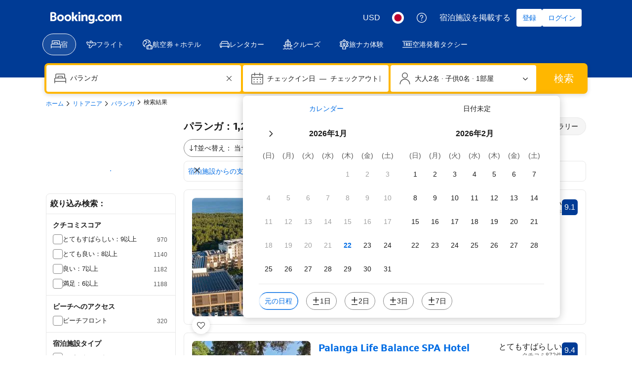

--- FILE ---
content_type: text/html; charset=UTF-8
request_url: https://www.booking.com/searchresults.ja.html?dest_id=-2617520&dest_type=city&
body_size: 1820
content:
<!DOCTYPE html>
<html lang="en">
<head>
    <meta charset="utf-8">
    <meta name="viewport" content="width=device-width, initial-scale=1">
    <title></title>
    <style>
        body {
            font-family: "Arial";
        }
    </style>
    <script type="text/javascript">
    window.awsWafCookieDomainList = ['booking.com'];
    window.gokuProps = {
"key":"AQIDAHjcYu/GjX+QlghicBgQ/7bFaQZ+m5FKCMDnO+vTbNg96AH8rhIMJ+z/0ZlnwNGCUsFTAAAAfjB8BgkqhkiG9w0BBwagbzBtAgEAMGgGCSqGSIb3DQEHATAeBglghkgBZQMEAS4wEQQM0xF1depSHZO07bzbAgEQgDtkDWjfu/iA1FFovrm1DbICsUAV04yfVyp7MT61DYp7EWM6jDnLUg9RkBp27QieKrX3EpH4gWzcP8WQoA==",
          "iv":"D5497AFFeAAAAjse",
          "context":"ddA7PA+CIFndOtbT+JkrhNlQigvzoWceEWlTiiEbx+Hu5xsUwl7AQQYFyRtrW91Mpo/LALH52ZfL+uERn5ahZHxdsX/UYQPYRyFnnvByosnMi06EbYha1CAdUyaQKI3KX7fFhZyc6/[base64]"
};
    </script>
    <script src="https://d8c14d4960ca.337f8b16.us-east-2.token.awswaf.com/d8c14d4960ca/a18a4859af9c/f81f84a03d17/challenge.js"></script>
</head>
<body>
    <div id="challenge-container"></div>
    <script type="text/javascript">
        AwsWafIntegration.saveReferrer();
        AwsWafIntegration.checkForceRefresh().then((forceRefresh) => {
            if (forceRefresh) {
                AwsWafIntegration.forceRefreshToken().then(() => {
                    window.location.reload(true);
                });
            } else {
                AwsWafIntegration.getToken().then(() => {
                    window.location.reload(true);
                });
            }
        });
    </script>
    <noscript>
        <h1>JavaScript is disabled</h1>
        In order to continue, we need to verify that you're not a robot.
        This requires JavaScript. Enable JavaScript and then reload the page.
    </noscript>
</body>
</html>

--- FILE ---
content_type: text/css
request_url: https://cf.bstatic.com/psb/capla/static/css/6d47b49b.77a7e0f7.chunk.css
body_size: 20061
content:
.acd0371e31{margin-block-end:var(--bui_spacing_2x);padding:var(--bui_spacing_2x) var(--bui_spacing_2x) 0 var(--bui_spacing_2x)}.d2b2a267b5{margin-block-end:var(--bui_spacing_4x)}.acd0371e31 a{font-weight:400}.acd0371e31 ol li:last-child a{text-decoration:none;color:var(--bui_color_foreground_alt);cursor:default}.acd0371e31 ol{margin:0}
.f070c572b0{padding:0 var(--bui_spacing_2x);margin-block-end:var(--bui_spacing_4x)}.f070c572b0 a:hover{color:var(--bui_color_foreground)}
.b566a1d4c2{margin:0!important}
.f0c3c77545{--border-color:var(--bui_color_border);--border-color-between-buttons:var(--bui_color_border);transition:var(--bui_animation_hover);transition-property:color}.f0c3c77545:not(:last-child),.f0c3c77545:not(:last-child):active:before,.f0c3c77545:not(:last-child):before,.f0c3c77545:not(:last-child):hover:before{border-start-end-radius:0;border-end-end-radius:0;border-block-start-color:var(--border-color);border-inline-end-color:var(--border-color-between-buttons);border-block-end-color:var(--border-color);border-inline-start-color:var(--border-color)}.f0c3c77545:not(:first-child),.f0c3c77545:not(:first-child):active:before,.f0c3c77545:not(:first-child):before,.f0c3c77545:not(:first-child):hover:before{border-start-start-radius:0;border-end-start-radius:0;border-block-start-color:var(--border-color);border-inline-end-color:var(--border-color);border-block-end-color:var(--border-color);border-inline-start-color:var(--border-color-between-buttons)}.f0c3c77545+.f0c3c77545{margin-inline-start:-1px}.f0c3c77545.ba667d0f78{--border-color:var(--bui_color_action_border);color:var(--bui_color_action_foreground)}.f0c3c77545.ba667d0f78:active:before,.f0c3c77545.ba667d0f78:before,.f0c3c77545.ba667d0f78:hover:before{background:var(--bui_color_action_highlighted_alt)}
.bb51db7864{position:relative;z-index:5}
.cacb5ff522{padding:0;margin:0;flex:1}.c6275ff12e{overflow:hidden}.c6275ff12e:after{display:block;content:"";width:815px}
.a0f53222cd{white-space:nowrap}.d61114dfd8{font-size:var(--bui_font_body_2_font-size);line-height:var(--bui_font_body_2_line-height);font-weight:var(--bui_font_body_2_font-weight);font-family:var(--bui_font_body_2_font-family);font-weight:700}
.e41ed95dae{cursor:pointer;position:relative;display:inline-block;height:auto;text-align:center;width:100%;padding-block-end:calc(var(--bui_spacing_1x) * 2.5)}.e5421a39e5{position:relative;background:var(--bui_color_brand_primary_background);border:var(--bui_border_width_100) solid var(--bui_color_white);border-radius:var(--bui_border_radius_100);color:var(--bui_color_white);padding:1px var(--bui_spacing_1x);white-space:nowrap;display:inline-flex;align-items:center;justify-content:center;inset-block-end:0}.ab2373f0d5{border:unset}.e5421a39e5:after{background-color:inherit;border-block-end:inherit;border-inline-start:1px solid #0000;border-inline-end:inherit;border-block-start:1px solid #0000;inset-block-end:-4px;content:"";display:block;height:6px;inset-inline-start:0;margin:0 auto;position:absolute;inset-inline-end:0;transform:rotate(45deg);width:6px;z-index:2}.ab2373f0d5:after{inset-block-end:-3px}.cf46392b1e{padding:var(--bui_spacing_1x);gap:4px}.eb5f10b606{margin-inline-end:var(--bui_spacing_1x)}.eb5f10b606.fa250ccce6{margin-inline-end:unset}.e3fabe5c9d{padding:var(--bui_spacing_half);margin-block-start:var(--bui_spacing_half);margin-inline-end:var(--bui_spacing_1x);margin-block-end:var(--bui_spacing_half);margin-inline-start:0}.e3fabe5c9d.fa250ccce6{margin-inline-end:unset}.cc85dab4dc .e03854927f{order:1}.cc85dab4dc .ffcf37bdcf{margin-inline-end:unset;margin-inline-start:var(--bui_spacing_1x);order:2}.f0150b86c3{background:var(--bui_color_background_inverted)}.f3f82177d0{background:var(--bui_color_action_background)}.e41ed95dae:hover .e5421a39e5{background:var(--bui_color_action_background)}.d5d57b5b1f{background:var(--bui_color_destructive_background)}.e41ed95dae:hover .e5421a39e5.d5d57b5b1f{background:var(--bui_color_destructive_highlighted)}.f3f82177d0.d5d57b5b1f{background:var(--bui_color_destructive_highlighted)}.f0150b86c3.d5d57b5b1f{background:var(--bui_color_destructive_background)}.d7b34cd0b1{position:relative;display:flex;height:16px;cursor:pointer;width:16px}.d669e1398c{width:var(--bui_spacing_4x);height:var(--bui_spacing_4x);display:flex;justify-content:center;align-items:center;transition:scale .2s ease-in-out;will-change:transform}.e3450c0383{position:relative;display:inline-flex;white-space:nowrap;border:2px solid var(--bui_color_white);width:var(--bui_spacing_2x);height:var(--bui_spacing_2x);border-radius:50%;background-color:rgba(var(--bui_color_destructive_background_rgb),.5)}.d7b34cd0b1:hover .e3450c0383{background:var(--bui_color_destructive_background)}.f0150b86c3.e3450c0383{background-color:#59595980}.f3f82177d0.e3450c0383{background-color:var(--bui_color_destructive_background)}.cdc5953520{border:1px solid var(--bui_color_white);width:9px;height:9px;border-radius:50%;margin:1px;background-color:#ca4758}.d78564500b{padding-block-end:unset;transform:scale(.85)}.f2f4a0b3e1{height:34px;inset-inline-start:0;position:relative;inset-block-start:0;width:28px;z-index:2}.b13e59c100{position:absolute;inset-block-start:calc(var(--bui_spacing_1x) * 1.5);inset-inline-start:calc(var(--bui_spacing_1x) * 1.5);z-index:3;width:var(--bui_spacing_4x);color:var(--bui_color_action_background)}.f2f4a0b3e1 svg{fill:var(--bui_color_white);stroke:var(--bui_color_action_border);stroke-width:var(--bui_border_width_100)}.fc944008c3{transform:scale(1.3)!important}.d692e73489{color:var(--bui_color_white);position:absolute;inset-block-start:calc(var(--bui_spacing_1x) * 1.5);inset-inline-start:var(--bui_spacing_2x);z-index:3}.d692e73489>svg{fill:var(--bui_color_white);width:calc(3 * var(--bui_spacing_1x))}.fc944008c3 .eb5f10b606>svg{fill:var(--bui_color_destructive_foreground);stroke:var(--bui_color_destructive_foreground)}.fc944008c3 .f2f4a0b3e1>svg{fill:var(--bui_color_destructive_background);stroke:var(--bui_color_white)}.a63c71934b{animation:f63f33dfb7 4s infinite;position:absolute;background-color:var(--bui_color_destructive_foreground);border-radius:50%;display:block;height:100px;width:100px;inset-inline-start:50%;inset-block-start:50%;margin-inline-start:-50px;margin-block-start:-50px;pointer-events:none;z-index:-1}@keyframes f63f33dfb7{0%{opacity:.5;transform:scale(.1)}40%{opacity:0;transform:scale(1)}to{opacity:0}}.d9f553f9f9{animation-name:d2b83da124;animation-duration:.4s;animation-timing-function:ease;animation-iteration-count:infinite;animation-direction:alternate}@keyframes d2b83da124{0%{transform:translateY(-5px) scale(1.2)}to{transform:translateY(-20px) scale(1.2)}}.a781ecc375:hover .e5421a39e5{transition:all .15s ease-in-out;padding:calc(var(--bui_spacing_1x) * .5) calc(var(--bui_spacing_1x) * 1.5)}.aa75f2112b{border-radius:0}.aa75f2112b.f0150b86c3,.aa75f2112b.f0150b86c3.d5d57b5b1f{background-color:var(--bui_color_white);color:var(--bui_color_foreground_alt);border-color:var(--bui_color_foreground_alt)}.aa75f2112b.f3f82177d0,.aa75f2112b.f3f82177d0.d5d57b5b1f,.e41ed95dae:hover .aa75f2112b.d5d57b5b1f,.e41ed95dae:hover .aa75f2112b.f0150b86c3{background-color:var(--bui_color_action_background);color:var(--bui_color_white);border-color:var(--bui_color_white)}.aa75f2112b.f0150b86c3.d5d57b5b1f .eb5f10b606{color:var(--bui_color_destructive)}.aa75f2112b.d5d57b5b1f .eb5f10b606,.aa75f2112b.d5d57b5b1f.f3f82177d0 .eb5f10b606,.e41ed95dae:hover .aa75f2112b.d5d57b5b1f .eb5f10b606{color:var(--bui_color_white)}.aa75f2112b.f0150b86c3.d5d57b5b1f .cdc5953520{border-color:var(--bui_color_destructive_highlighted);background-color:rgba(var(--bui_color_destructive_background_rgb),.5)}.aa75f2112b.d5d57b5b1f .cdc5953520,.aa75f2112b.d5d57b5b1f.f3f82177d0 .cdc5953520,.e41ed95dae:hover .aa75f2112b.d5d57b5b1f .cdc5953520{border-color:var(--bui_color_white);background-color:#ca4758}.aa75f2112b.f3f82177d0.d5d57b5b1f.e1e8f53d9f,.e41ed95dae:hover .aa75f2112b.d5d57b5b1f.e1e8f53d9f{background-color:var(--bui_color_destructive_highlighted)}.e314531cee{position:relative;width:14px;height:14px;margin-inline-end:calc(.5 * var(--bui_spacing_1x))}.cb27e86825{position:absolute;inset-block-start:0;inset-inline-start:0;margin:0}.aa75f2112b.f3f82177d0 .f9b7b31d50,.e41ed95dae:hover .f9b7b31d50,.b6f1f667ad{display:none}.aa75f2112b.f3f82177d0 .b6f1f667ad,.e41ed95dae:hover .b6f1f667ad{display:block}.dd3fd3caf3{height:4px;inset-inline-start:0;margin:0 auto;position:absolute;inset-inline-end:0;inset-block-start:25px;width:12px;z-index:1;border-radius:50%;background-color:var(--bui_color_black);opacity:.24}.aa75f2112b.f0150b86c3:not(.f3f82177d0):not(.d5d57b5b1f){transform:translateX(8px)}
.e662855efb{cursor:pointer;height:34px;width:28px;position:relative}.b661c3e550{transform:scale(.7)}.d11e254ea3{transform:scale(.85)}.f1f215fa31{transform:scale(1)}.b51fbef31f{transform:scale(1.3)}.eb17c6bf6f.de24f33949{transform:scale(1.2)}.eb17c6bf6f.b51fbef31f{transform:scale(1.45)}.e662855efb svg{height:auto;width:100%}.afb7650c30{height:34px;left:0;position:relative;top:0;width:28px;z-index:2}.afb7650c30>svg{fill:#003580;stroke:var(--bui_color_white);stroke-width:var(--bui_border_width_100)}.b9146e2644 .afb7650c30>svg{fill:var(--bui_color_white);stroke:var(--bui_color_action_border)}.c8a164d5c6 .afb7650c30>svg{fill:var(--bui_color_action_background)}.d0af4bfa29{color:var(--bui_color_white);position:absolute;top:6px;left:6px;z-index:3;width:var(--bui_spacing_4x)}.d0af4bfa29>svg{fill:var(--bui_color_white)}.c229572132{height:10px;left:9px;top:9px;width:10px}.c229572132>svg{stroke:var(--bui_color_white);stroke-width:var(--bui_border_width_100)}.c229572132 .ee9224d434{stroke-width:2px}.b9146e2644 .d0af4bfa29{color:var(--bui_color_action_background)}.b9146e2644 .d0af4bfa29>svg{fill:var(--bui_color_action_background)}.a631affd0a>svg,.b9146e2644 .a631affd0a>svg{fill:#d88583}.a631affd0a .ee9224d434{stroke-width:1px}.b9146e2644 .c229572132>svg{stroke:var(--bui_color_action_background)}.c23cbebb88{height:4px;left:0;margin:0 auto;position:absolute;right:0;top:30px;width:12px;z-index:1}.c23cbebb88>svg{fill:var(--bui_color_black);fill-opacity:.24;left:0;position:absolute;top:0}.eb17c6bf6f{transform:scale(1.1)}.b7bce65676{animation:c1836125a5 4s infinite;position:absolute;background-color:var(--bui_color_action_background);border-radius:50%;display:block;height:100px;width:100px;left:50%;top:50%;margin-left:-50px;margin-top:-50px;pointer-events:none;z-index:-1}@keyframes c1836125a5{0%{opacity:.5;transform:scale(.1)}40%{opacity:0;transform:scale(1)}to{opacity:0}}.c17250dc23 .afb7650c30>svg{fill:var(--bui_color_background)}.cc077c4225 .afb7650c30>svg{fill:var(--bui_color_background_inverted)}.b9146e2644.c17250dc23 .afb7650c30>svg{fill:var(--bui_color_white);stroke:var(--bui_color_foreground)}.b9146e2644.c17250dc23 .d0af4bfa29{color:var(--bui_color_foreground)}.b9146e2644.c17250dc23 .d0af4bfa29>svg{fill:var(--bui_color_foreground)}.fb9ad71fd4 .afb7650c30>svg{fill:var(--bui_color_action_background)}.b9146e2644.fb9ad71fd4 .afb7650c30>svg{fill:var(--bui_color_white);stroke:var(--bui_color_action_border)}.b9146e2644.fb9ad71fd4 .d0af4bfa29{color:var(--bui_color_action_foreground)}.b9146e2644.fb9ad71fd4 .d0af4bfa29>svg{fill:var(--bui_color_action_background)}.c8a164d5c6.fb9ad71fd4 .afb7650c30>svg{fill:var(--bui_color_brand_primary_background)}.e662855efb:hover .afb7650c30>svg{fill:#0071c2}.b9146e2644:hover .afb7650c30>svg{fill:var(--bui_color_white);stroke:var(--bui_color_action_border)}.b9146e2644:hover .d0af4bfa29{color:var(--bui_color_action_foreground)}.b9146e2644:hover .d0af4bfa29>svg{fill:var(--bui_color_action_background)}.a009b7567b .afb7650c30{fill:var(--bui_color_action_background)}.b9146e2644.a009b7567b .afb7650c30{fill:var(--bui_color_white);stroke:var(--bui_color_action_border)}.b9146e2644.a009b7567b .d0af4bfa29{fill:var(--bui_color_action_background)}.a009b7567b .d0af4bfa29,.a009b7567b .afb7650c30{animation-name:c2a12996ab;animation-duration:.4s;animation-timing-function:ease;animation-iteration-count:infinite;animation-direction:alternate}.a009b7567b .c23cbebb88{animation-name:ca07259931;animation-duration:.4s;animation-timing-function:ease;animation-iteration-count:infinite;animation-direction:alternate}@keyframes c2a12996ab{0%{transform:translateY(-5px) scale(1.4)}to{transform:translateY(-20px) scale(1.4)}}@keyframes ca07259931{0%{transform:scale(1.4)}to{transform:scale(1)}}.db9302bf6f .afb7650c30>svg{fill:var(--bui_color_destructive_background)}.b9146e2644.db9302bf6f .afb7650c30>svg{fill:var(--bui_color_white);stroke:var(--bui_color_action_border)}.b9146e2644.db9302bf6f .d0af4bfa29>svg{fill:var(--bui_color_destructive_background)}.a009b7567b.db9302bf6f .afb7650c30>svg{fill:#0071c2}.dba7ebc993 svg{width:var(--bui_spacing_3x);height:var(--bui_spacing_3x);margin-top:2px;margin-left:2px}
.d0da509016{position:relative;width:28px;height:34px;pointer-events:none}.bd9b69f552{width:28px;height:34px;z-index:2;pointer-events:none}.a013f0880d{fill:var(--bui_color_action_background);stroke:var(--bui_color_white);stroke-width:var(--bui_border_width_100);pointer-events:none}:hover>.d0da509016 .a013f0880d{fill:var(--bui_color_action_highlighted)}.b3365f89cc{position:absolute;inset-block-start:9px;inset-inline-start:9px;width:var(--bui_spacing_2x);height:var(--bui_spacing_2x);background-color:var(--bui_color_white);border:1px solid var(--bui_color_white);border-radius:50%;pointer-events:none;z-index:2}.a161204662{position:absolute;inset-block-start:30px;inset-inline-start:8px;fill:var(--bui_color_black);fill-opacity:.24;z-index:1;width:var(--bui_spacing_3x);height:var(--bui_spacing_1x)}
.a4b5de1097{display:inline;position:relative;height:72px;width:160px;cursor:pointer;background-image:url(../../static/media/map-entry-point.a4993e6a.png);border-radius:var(--bui_border_radius_200)}.a4b5de1097.bfa6fd2be3{cursor:default}.a4b5de1097 .d9e350f105,.a4b5de1097 .d9e350f105:active{position:absolute;left:50%;inset-block-start:50%;transform:translate(-50%,-50%);white-space:nowrap}.b01f227258{display:block;width:100%}.d11edba6e1{min-height:150px}.d11edba6e1 .d9e350f105,.d11edba6e1 .d9e350f105:active{inset-block-start:100px}.f19cf6dd72{display:flex;justify-content:center;padding-block-start:30px}.f19cf6dd72>*{transform:scale(1.3)}
.d4a98186ec{align-items:center;display:flex;justify-content:space-between}.bcadb1ad26{margin-block-end:var(--bui_spacing_4x);align-items:unset}.caf6a23fb4{align-items:center;margin-block-end:var(--bui_spacing_2x)}
.ab754dae6a{position:relative;width:28px;height:34px;pointer-events:none;display:inline-block;transform:scale(1.2)}.cf4f7f1c85{width:28px;height:34px;z-index:2;pointer-events:none}.f9e4c0ba78{fill:var(--bui_color_action_background);stroke:var(--bui_color_white);stroke-width:var(--bui_border_width_100);pointer-events:none}.c088c2dc6a{position:absolute;top:9px;left:9px;width:var(--bui_spacing_2x);height:var(--bui_spacing_2x);background-color:var(--bui_color_white);border:1px solid var(--bui_color_white);border-radius:50%;pointer-events:none;z-index:2}.a22a7f2c71{position:absolute;top:30px;left:8px;fill:var(--bui_color_black);fill-opacity:.24;z-index:1;width:var(--bui_spacing_3x);height:var(--bui_spacing_1x)}
.d0a449df99{display:inline-block;position:relative;height:80px;width:200px;overflow:hidden}.c204bd507e{display:block;min-height:100px;width:100%}.c92bc4739d{height:100%}.d5acc35573{min-height:110px}.a88a546fb2{background-image:url(https://q-xx.bstatic.com/xdata/images/xphoto/max512/316783934.jpg?k=b6f326d8134f5b83c9a371af8dd9a8e618dc1f26928c5f94fd36605ff2974b37);background-size:cover;background-position:50%;position:absolute;width:100%;height:100%}.f3ef231144{background-position:bottom}.f169b77723{background-image:none;background-color:var(--bui_color_background_alt)}.f0a25f2aec{white-space:nowrap}.b108fb4540{position:absolute;top:50%;width:100%;text-align:center;margin-top:-18px}.d79839f06e{top:unset;margin-top:unset;bottom:24px}.d5acc35573 .b108fb4540{margin-top:-36px}.f4be72919c{margin:0 0 2px}.b168fcddb1{border-radius:var(--bui_border_radius_200)}.cebde5414f{display:inline-block;background-color:var(--bui_color_action_background);color:var(--bui_color_white);border:0;padding:var(--bui_spacing_3x)}
.ce1108eff4{display:block;height:150px;overflow:hidden;border-radius:var(--bui_border_radius_200);position:relative}.c6634af32b{overflow:visible;border-radius:0}.ceec6cbaa0{overflow:hidden}.ec159f210c{position:absolute;inset:0}
.ed67d8ddb5{padding:var(--bui_spacing_1x) 0}.e69c1f923d{padding:var(--bui_spacing_half) var(--bui_spacing_1x) 0}
.f2e7904f0f textarea::placeholder{opacity:.7}.f2e7904f0f textarea:focus::placeholder{opacity:0}.ad80c22c84{white-space:nowrap}.acfbdf020e{display:inline;vertical-align:middle;white-space:normal}.cfa3034979{display:inline-block;vertical-align:middle;line-height:0}.aee00cd855{box-sizing:content-box;padding:var(--bui_spacing_1x)}.cfa3034979 .aee00cd855:hover:before{background-color:var(--bui_color_background_base)}
.a7db89fb42{line-height:0}
.b1de6ff0ef{padding:0}.f5a6d1abf5{display:inline}.a6f06a0e7d{display:inline;color:var(--bui_color_foreground_alt);unicode-bidi:plaintext}.aee8236a58{padding:var(--bui_spacing_2x) 0}.aee8236a58 label>div:after,.aee8236a58 label>div:before{top:0;transform:none}.c93f162d20{font-size:var(--bui_font_body_2_font-size);line-height:var(--bui_font_body_2_line-height);font-weight:var(--bui_font_body_2_font-weight);font-family:var(--bui_font_body_2_font-family);margin-top:var(--bui_spacing_2x)}.a44bf30e7c{font-size:var(--bui_font_small_1_font-size);line-height:var(--bui_font_small_1_line-height);font-weight:var(--bui_font_small_1_font-weight);font-family:var(--bui_font_small_1_font-family);color:var(--bui_color_foreground_alt);margin-top:2px}.db6bc3db3a{padding:calc(var(--bui_spacing_1x) + 1px) 0}.db6bc3db3a .d0d0d1a234{display:flex;align-items:flex-end;justify-content:space-between}.db6bc3db3a .f5a6d1abf5{font-size:13px}.db6bc3db3a .a6f06a0e7d{margin-left:var(--bui_spacing_1x)}
.f2f90d8ca7{background:var(--bui_color_border_alt)}.bdb828a88f{margin-top:var(--bui_spacing_2x)}
.ad76ffd3aa{display:inline}.b935b6196b{display:inline;color:var(--bui_color_foreground_alt);unicode-bidi:plaintext}.d67c8f4f34{padding:var(--bui_spacing_2x) 0}.d67c8f4f34 label>div:after,.d67c8f4f34 label>div:before{top:0;transform:none}.bc61868f45{font-size:var(--bui_font_small_1_font-size);line-height:var(--bui_font_small_1_line-height);font-weight:var(--bui_font_small_1_font-weight);font-family:var(--bui_font_small_1_font-family);color:var(--bui_color_foreground_alt);margin-top:2px}.cf2507fc64{padding:calc(var(--bui_spacing_1x) + 1px) 0}.cf2507fc64 .e46cc4d70d{display:flex;align-items:flex-end;justify-content:space-between}.cf2507fc64 .ad76ffd3aa{font-size:13px}.cf2507fc64 .b935b6196b{margin-left:var(--bui_spacing_1x)}
.cd251a3f9c>button>span:has(>svg){color:var(--bui_color_action_foreground);fill:var(--bui_color_action_foreground);padding-top:calc(var(--bui_spacing_2x) - var(--bui_spacing_1x));align-self:start}.a0e6145063{padding-inline-start:var(--bui_spacing_8x)}div:has(>.a0e6145063){padding-block:0!important}
.ea12bd8b1e{font-size:var(--bui_font_body_2_font-size);line-height:var(--bui_font_body_2_line-height);font-weight:var(--bui_font_body_2_font-weight);font-family:var(--bui_font_body_2_font-family);margin-top:var(--bui_spacing_2x)}.f41a6c07f4{padding-inline-start:var(--bui_spacing_8x)}div:has(>.f41a6c07f4){padding-block:0}
.fd2b6b5a4b{margin:var(--bui_spacing_2x) 0 var(--bui_spacing_half);padding:0 calc(var(--bui_spacing_4x) - 3px) var(--bui_spacing_2x) var(--bui_spacing_6x)}.c78fca9e6d{display:flex;height:60px;align-items:flex-end;justify-content:space-between;position:relative;z-index:1}.ea54ee8e37{background:var(--bui_color_border_alt);border-radius:4px 4px 0 0;width:4px}.c78fca9e6d+.d27b5e9710{margin-top:calc(-1 * var(--bui_spacing_4x) + var(--bui_spacing_half));-webkit-user-select:none;user-select:none}.b59a4d4d3b{margin:var(--bui_spacing_3x) 0 var(--bui_spacing_half);padding:0 calc(var(--bui_spacing_3x) - var(--bui_spacing_half)) var(--bui_spacing_2x)}.c9f3f0d100{margin:calc(var(--bui_spacing_2x) + var(--bui_spacing_half)) 0 0;padding:0 var(--bui_spacing_3x) 0 var(--bui_spacing_6x)}.b673562484{margin:0 calc(var(--bui_spacing_3x) * -1 - var(--bui_spacing_half) * -1) var(--bui_spacing_1x);display:inline-block}
.c040206d50{display:inline}.e23819a3eb{display:inline;color:var(--bui_color_foreground_alt);unicode-bidi:plaintext}.bd460a1c99{padding:var(--bui_spacing_2x) 0;flex-wrap:nowrap}.bd460a1c99 label>div:after,.bd460a1c99 label>div:before{top:0;transform:none}.aa10f83231 button:last-of-type{color:var(--bui_color_border)}.e729be5dad button:first-of-type+*{color:var(--bui_color_border)}.a312dd2667 button:first-of-type{color:var(--bui_color_border)}.df5674a1c9{font-size:var(--bui_font_body_2_font-size);line-height:var(--bui_font_body_2_line-height);font-weight:var(--bui_font_body_2_font-weight);font-family:var(--bui_font_body_2_font-family);margin-top:var(--bui_spacing_2x)}.ea9f04ec5a{font-size:var(--bui_font_small_1_font-size);line-height:var(--bui_font_small_1_line-height);font-weight:var(--bui_font_small_1_font-weight);font-family:var(--bui_font_small_1_font-family);color:var(--bui_color_foreground_alt);margin-top:2px}.ffd1c03e42{padding:calc(var(--bui_spacing_1x) + 1px) 0}.ffd1c03e42 .c040206d50{font-size:13px}.e672a45528{margin-top:var(--bui_spacing_1x)}
.c28b90faad{margin-top:var(--bui_spacing_1x)}.e83a28f020{color:var(--bui_color_foreground_disabled)}.ff81768928{position:relative}.ff81768928>*{width:100%}.cee5495101{padding-top:var(--bui_spacing_4x)}.c7c34a567c{width:100%}.f9b2102ea0{margin-top:var(--bui_spacing_2x)}.a9781353ad{width:100%}.a9781353ad label{padding:var(--bui_spacing_3x) 0}
.a206e81dd8{margin-bottom:var(--bui_spacing_2x);padding:0}.ba5aaf262f{padding:var(--bui_spacing_4x)}.bfb55afbed{padding:var(--bui_spacing_3x) var(--bui_spacing_4x) var(--bui_spacing_2x) calc(var(--bui_spacing_3x) + 1px)}.bfb55afbed .a206e81dd8{margin-bottom:var(--bui_spacing_1x)}.aeaffe47bf{padding:var(--bui_spacing_2x) var(--bui_spacing_2x) 0 var(--bui_spacing_2x)}.aeaffe47bf .a206e81dd8{margin-bottom:0}.dd54d56669{overflow-x:hidden}.f48a80913d{padding:var(--bui_spacing_3x)}fieldset.eaa3cb80f6{border:none;padding:0;margin:0;min-inline-size:unset}
.c03fb03748{padding:0;border:1px solid var(--bui_color_border_alt);border-radius:var(--bui_border_radius_200);background-color:var(--bui_color_background_base)}.bfe50ba0b8{border:none}.bccd384616{padding:var(--bui_spacing_3x) var(--bui_spacing_2x) var(--bui_spacing_2x) var(--bui_spacing_3x);border-bottom:1px solid var(--bui_color_border_alt)}.af14c1311d{padding:var(--bui_spacing_2x);border-bottom:1px solid var(--bui_color_border_alt)}.a97e0ac4cf{margin-top:var(--bui_spacing_4x);margin-bottom:var(--bui_spacing_4x);border-color:var(--bui_color_border_alt)}.a97e0ac4cf .af14c1311d{border-bottom:1px solid var(--bui_color_border_alt)}.aa4fef4db9{border-radius:unset}
.b8f2b74cef{width:100%;height:0}.f89ccb9e30{z-index:1}.e7db369304{position:fixed}.d54e59b01c.f89ccb9e30{width:100%}.d54e59b01c.e7db369304{top:0}.d54e59b01c.c74fa7d389{position:absolute;bottom:0}
.d515eeabf4{position:absolute;inset-block-start:0;z-index:1;width:100vw}.e00457b86e{position:relative;z-index:400;border:none}.e00457b86e button{border:none;width:34px;height:34px;background:none;stroke:#fff;stroke-width:2px;filter:drop-shadow(0 0 4px rgba(0,0,0,.6));margin-block-start:var(--bui_spacing_2x);margin-inline-start:var(--bui_spacing_2x)}.a5e5765562 button{width:56px;height:56px;margin-block-start:0;margin-inline-start:0;vertical-align:middle;text-align:center}.a148e72751{width:100%;height:80px;position:absolute;background:linear-gradient(0deg,#0000,#0000004d);inset-block-start:0;pointer-events:none}
.debb8b7218{position:absolute;inset-block-start:0;inset-inline-end:0;inset-inline-start:0;display:flex;align-items:center;justify-content:center;min-height:100%}.da2b8254d4{z-index:500;background-color:#ffffff4d}
.e147f3c8e7{display:inline-flex}.b47e3bcb9c{display:inline-block;white-space:nowrap}.b21db86bf9{display:inline-block}.b21db86bf9 svg{width:11px;height:11px;margin-inline-end:var(--bui_spacing_1x);fill:currentcolor}
.a81cb9db2d{margin-block-end:var(--bui_spacing_2x)}.cfbf10a8b1{visibility:hidden;opacity:0}div.e12009eba0{visibility:visible;inset-block-start:10px;opacity:1;transition:opacity .25s;z-index:10}.b35d053aaa{position:absolute;inset-block-end:0}
.d8ee407101{background-position:50%;background-size:cover;width:100%;height:100%}
.d9ca36567f{line-height:var(--bui_spacing_4x);padding:var(--bui_spacing_half) var(--bui_spacing_1x);border-radius:var(--bui_border_radius_100);font-size:12px;font-weight:500;background-color:var(--bui_color_constructive_background);color:var(--bui_color_white)}.f75c9d2144{margin-right:var(--bui_spacing_1x)}.f75c9d2144.f75c9d2144{height:var(--bui_spacing_4x)}
.ff6b37379d{overflow:hidden;border-radius:3px;display:inline-flex;min-height:26px;padding:var(--bui_spacing_1x);font-size:12px;line-height:1;text-align:center;border:1px solid var(--bui_color_border_alt);background-color:var(--bui_color_background_alt)}.b05b8a0954{padding-inline-start:var(--bui_spacing_2x)}.c8af82d2b7{padding:0 var(--bui_spacing_2x);color:var(--bui_color_foreground)}.b05b8a0954,.c8af82d2b7{display:flex;align-items:center}.d32d600357{width:auto;max-width:120px;max-height:21px}.ac25a92a7f{align-items:center;flex-direction:column;min-height:0;padding:var(--bui_spacing_2x)}.ac25a92a7f .b05b8a0954{padding:var(--bui_spacing_1x) var(--bui_spacing_2x);margin-bottom:var(--bui_spacing_1x)}.ac25a92a7f .c8af82d2b7{padding:0;line-height:1.2}
.ff88af538a{overflow:hidden;border-radius:3px;display:inline-flex;min-height:26px;font-size:14px;line-height:1;text-align:center;border:1px solid var(--bui_color_border_alt);background-color:var(--bui_color_background_alt)}.c1b4a8ce3f{padding:6px 9px}.e9ee604bed{color:var(--bui_color_white);border-radius:18px 2px 2px 18px;padding:var(--bui_spacing_1x) var(--bui_spacing_2x) var(--bui_spacing_1x) var(--bui_spacing_4x)}.c1b4a8ce3f,.e9ee604bed{display:flex;align-items:center}.e335699c56{width:auto;max-width:120px;max-height:21px}.bc6336c478{align-items:flex-end;flex-direction:column;min-height:0;padding:var(--bui_spacing_2x)}.bc6336c478.ff88af538a{border:none;background-color:#0000}.bc6336c478 .c1b4a8ce3f{padding:0;margin-bottom:var(--bui_spacing_2x)}
.ed3056f9f7{line-height:var(--bui_spacing_4x);padding:var(--bui_spacing_half) var(--bui_spacing_1x);border-radius:var(--bui_border_radius_100);font-size:12px;font-weight:400;background-color:var(--bui_color_constructive_background);color:var(--bui_color_white)}
.e0e0b9e261{display:flex;flex-wrap:wrap}.bbcfab01c2{margin-bottom:var(--bui_spacing_2x);margin-inline-end:var(--bui_spacing_2x)}.abfdc040be{justify-content:flex-end}.abfdc040be .bbcfab01c2{margin-inline-end:initial;margin-inline-start:var(--bui_spacing_2x)}
.cafac92f4a{display:block}.fcc645b25d{text-align:right}.f2f358d1de{font-weight:500;font-family:BlinkMacSystemFont,-apple-system,Segoe UI,Roboto,Helvetica,Arial,sans-serif;color:var(--bui_color_foreground)}.d68334ea31{color:var(--bui_color_destructive_foreground);text-decoration:line-through;margin:0 3px}.b2d4ad7a15{font-size:16px;font-weight:500;line-height:24px;color:var(--bui_color_destructive_foreground);text-decoration:line-through}.ac028fa603{margin-left:3px;font-family:BlinkMacSystemFont,-apple-system,Segoe UI,Roboto,Helvetica,Arial,sans-serif}.ccd2dc984b{margin-left:3px;font-family:BlinkMacSystemFont,-apple-system,Segoe UI,Roboto,Helvetica,Arial,sans-serif}.bcc9679f3b{color:var(--bui_color_destructive_foreground);text-decoration:line-through}.d795ef4144{max-width:500px}.ab607752a2{display:inline-block}.b326b7423a{display:block}.d58faa3d6a{text-align:left}.e5377cce84{text-align:right}.a2efaf6c2e{display:block}.f6b355237f{white-space:nowrap}.e725a11992{margin-right:3px}.e6ab5b5b63{margin-left:3px}.bf44319e7e{margin-left:var(--bui_spacing_1x)}.b6aa3f089f{position:relative;top:-2px;margin-left:3px;vertical-align:middle}.d90842265b{margin-left:var(--bui_spacing_1x);vertical-align:text-top}.a373cdfaea{color:var(--bui_color_action_foreground)}.e01153b159{color:var(--bui_color_foreground_inverted)}.b091ff8d21{margin:var(--bui_spacing_4x) 0}.be2fd8df4c{margin-bottom:var(--bui_spacing_2x)}.da745aa322{margin:calc(var(--bui_spacing_2x) * -1) 0 var(--bui_spacing_2x)}.ac8cb41332{margin-left:var(--bui_spacing_1x)}.ccb42190e8{margin-left:var(--bui_spacing_1x);vertical-align:text-bottom}.b57789eae3{padding-bottom:var(--bui_spacing_1x)}.b3559b4a95{display:block}.f7c2d1a1f4{margin-right:var(--bui_spacing_1x)}.ecabcfd871{font-weight:500;font-family:BlinkMacSystemFont,-apple-system,Segoe UI,Roboto,Helvetica,Arial,sans-serif}.bc953715bf{display:block;margin-top:var(--bui_spacing_1x)}.f8f74e6f1f{font-size:var(--bui_font_size_caption);line-height:var(--bui_line_height_caption)}.e3e3b5c3ac{font-size:var(--bui_font_size_caption);line-height:var(--bui_line_height_caption)}.d2b1650e54{color:var(--bui_color_destructive_foreground);text-decoration:line-through}.cc5da3f00c{font-weight:var(--bui_font_weight_bold)}.a5bef32ed0{font-size:var(--bui_font_size_display_1);line-height:var(--bui_line_height_display_1);font-weight:var(--bui_font_weight_bold)}.c477305bc4{color:var(--bui_color_destructive_foreground)}.f8864b11cd{color:var(--bui_color_foreground_secondary)}.b0175d9185{display:inline-flex;margin-inline-end:var(--bui_spacing_2x)}
.ab98e8129f{color:var(--bui_color_foreground)}.ab98e8129f:before{border-color:var(--bui_color_foreground)}.c1b7ac586a{margin-bottom:var(--bui_spacing_1x)}.bc727ad49b{font-family:monospace}.e885e5cfb0{display:inline-block;font-family:monospace;white-space:nowrap;background-color:var(--bui_color_background_base_alt);padding:0 var(--bui_spacing_1x)}.ea3b612c30{display:block;margin:var(--bui_spacing_2x) 0}
.abba7ff06d{display:block;color:var(--bui_color_foreground_alt);margin-bottom:var(--bui_spacing_2x)}.b94133ae09{display:block;margin:var(--bui_spacing_1x) 0}.b83c1d5139{margin:var(--bui_spacing_1x) 0}.c655723675{display:block;margin-bottom:var(--bui_spacing_2x)}.d5b110bebb{display:block;margin-bottom:var(--bui_spacing_2x)}.ae0a86458f{display:block;margin-bottom:var(--bui_spacing_1x)}.e411b53abb{color:var(--bui_color_constructive_foreground)}.ebbf55796a{display:block;margin-bottom:var(--bui_spacing_2x)}.d4fdd290bb{display:block;margin-bottom:var(--bui_spacing_2x)}.a93c15a0d1{display:block;margin-bottom:var(--bui_spacing_4x)}
.e6099c77e3{margin-top:var(--bui_spacing_6x)}.e5654f6b09{color:var(--bui_color_constructive_background)}.f660154674{margin:0!important}
.f555a85ef6{margin-top:var(--bui_spacing_1x)}.cc2cd4c9c2{color:var(--bui_color_constructive_background)}
.f4e2bdcdc7{height:22px}
.b78944cbee{display:inline-block;vertical-align:top;margin-right:var(--bui_spacing_1x);margin-bottom:var(--bui_spacing_1x)}.c72f8030f5{display:block;margin-right:var(--bui_spacing_1x);margin-bottom:var(--bui_spacing_1x)}.b48c644490{margin-bottom:var(--bui_spacing_2x)}.a253602212{display:block;margin-bottom:var(--bui_spacing_2x)}.d7a604afc6{display:block;margin-bottom:var(--bui_spacing_2x)}.de30d814af{display:block;margin-bottom:var(--bui_spacing_3x)}
.b49ef7c29e{display:block;position:relative;box-sizing:border-box;background:var(--bui_color_background_base);color:var(--bui_color_foreground);cursor:pointer;text-decoration:none;padding:calc(var(--bui_spacing_1x) * 2.5);padding-inline-end:calc(var(--bui_spacing_1x) * 2.5);box-shadow:0 5px 5px #00000012;width:100%;border-block-end:1px solid var(--bui_color_border_alt)}.d792a7e0cf{width:350px;padding-inline-end:calc(var(--bui_spacing_1x) * 2.5)}.d792a7e0cf:first-child{margin-block-start:unset}.d792a7e0cf .a5b7b0d8ff{margin-inline-start:calc(35% + 8px)}.a90b6d8c8e{background:#e9f0fa;border-color:#c0cddf;border-block-end-width:calc(var(--bui_spacing_1x) * .5);border-block-end-color:#c0cddf}.b49ef7c29e:hover{background:var(--bui_color_background_base);z-index:1;border-block-end:1px solid var(--bui_color_border_alt);filter:drop-shadow(var(--bui_shadow_100))}.b49ef7c29e:hover.ff0534eebf{border-block-end-color:var(--bui_color_accent_border)}.fa2b23a65b{border-color:var(--bui_color_border);border-width:.5px;background:var(--bui_color_foreground_inverted)}.ff0534eebf{border-block-end-color:var(--bui_color_accent_border)}.a28de28c14{z-index:1002;inset-inline-end:calc(var(--bui_spacing_2x) - var(--bui_border_width_100));inset-block-start:calc(var(--bui_spacing_3x) - var(--bui_border_width_100));position:absolute}div.f14728953d{margin-inline-end:calc(var(--bui_spacing_4x) * -1)}.d8f90d4210{width:calc(35% - 10px);position:absolute;inset-block-start:10px;inset-block-end:10px;overflow:hidden;border-radius:var(--bui_border_radius_100)}.a5b7b0d8ff{width:calc(65% - 10px);margin-inline-start:calc(35% + 10px)}.ceb79055a1,.bfa067833a{margin:0 0 calc(var(--bui_spacing_1x) * 2.5)}.cbc97730d7{margin-block-end:var(--bui_spacing_1x)}.ceb79055a1{cursor:help}.a0736b45d5{color:var(--bui_color_foreground);border-block-end:dotted 1px var(--bui_color_brand_primary_background)}.dd7324b16a{margin:0 0 var(--bui_spacing_2x)}.f4ab049373,.a6093c8ec6{text-align:end}.a6124e24ad{font-weight:600;text-align:end;position:relative;color:var(--bui_color_destructive_foreground)}.d7426e127e{font-weight:600;text-align:end;color:var(--bui_color_constructive_foreground)}.adf8165960{color:var(--bui_color_foreground);text-align:end}.c38fe124ed{color:var(--bui_color_foreground);margin:0 0 calc(var(--bui_spacing_1x) * 2.5)}.d792a7e0cf .c38fe124ed{font-weight:700}.cb1a0a0892{margin-inline-end:var(--bui_spacing_1x)}.d946892e0e{margin-block-start:var(--bui_spacing_1x)}.f441f18fad{flex-wrap:nowrap}.d8e0856cd4{position:relative;inset-block-start:-1px;vertical-align:middle}.c84829860f{width:20px}.eed3075ea2{color:var(--bui_color_foreground);margin-block-end:var(--bui_spacing_2x);display:flex;align-items:center;gap:var(--bui_spacing_1x)}.c41124a91a{border-width:var(--bui_border_width_200);border-style:solid;border-radius:var(--bui_border_radius_300)}.a1050f3d73{color:var(--bui_color_foreground);background-color:var(--bui_color_accent_background);box-sizing:border-box;inset-block-end:0;font-size:12px;line-height:18px;position:absolute;padding:var(--bui_spacing_1x);text-align:center;width:100%}.db2bc00fea{position:absolute;min-width:calc(var(--bui_spacing_2x) * 2);min-height:calc(var(--bui_spacing_2x) * 2);inset-inline-end:var(--bui_spacing_2x);inset-block-start:var(--bui_spacing_2x)}.c52517b5f5{cursor:auto}.f8c5edccdc{display:block}.c41bc64cc8{display:flex;align-items:center}.c41bc64cc8 .cbc97730d7{margin-block-end:unset}.c41bc64cc8 .eed3075ea2{margin-block-end:unset;gap:unset}.c41bc64cc8.d7426e127e{justify-content:flex-end}.cdb214a315{margin-block:var(--bui_spacing_2x) var(--bui_spacing_1x)}.eece7313d5{box-shadow:none}.eece7313d5:hover{z-index:1;box-shadow:0 5px 5px #00000012;filter:drop-shadow(var(--bui_shadow_100));border-block-end-color:#0000}.c1812e319b{color:var(--bui_color_foreground_alt);margin-inline:var(--bui_spacing_1x)}
.dcd3a5c34f{text-align:end;margin:var(--bui_spacing_1x) 0}.d7c8fd88d6{margin-block-start:var(--bui_spacing_2x)}
.fa3fb60deb{display:flex}.a8d95bc37b{flex:0 0 auto}span.a8d95bc37b svg{vertical-align:middle;transform:translateY(-15%)}span.b506848d51{height:1em}.beb5ef4fb4{padding-left:var(--bui_spacing_1x)}.d7a50099f7{padding-right:var(--bui_spacing_1x)}
.e6785652aa{margin-block-end:var(--bui_spacing_2x)}
.d29e2b316c{display:inline-block}.a41b2f4fb7{color:var(--bui_color_constructive_foreground);font-weight:500;margin-right:var(--bui_spacing_half);text-decoration:line-through;display:inline-block}.d04c621ce0{color:var(--bui_color_constructive_foreground);font-family:BlinkMacSystemFont,-apple-system,Segoe UI,Roboto,Helvetica,Arial,sans-serif}.e5d30ecd23 .a41b2f4fb7{color:var(--bui_color_destructive_foreground);font-weight:400}.e5d30ecd23 .d04c621ce0{color:var(--bui_color_foreground);font-weight:500}.ad68e33d96 .a41b2f4fb7{color:var(--bui_color_destructive_foreground)}.ad68e33d96 .d04c621ce0{color:var(--bui_color_foreground)}
.f63314219a{color:var(--bui_color_foreground_alt)}
.b0b835c90c{text-align:right}.ad56d9291b{color:var(--bui_color_foreground_alt)}.eefd65f9da{display:inline-block;margin-right:var(--bui_spacing_1x);text-decoration:line-through;color:var(--bui_color_destructive_foreground)}.fa4ddee331{display:inline-block;font-size:20px;font-weight:500;line-height:28px}.a9dfd0d3fc{color:var(--bui_color_foreground_alt)}.bf6b8f19ee{display:block;font-size:12px;line-height:18px;font-weight:700;color:var(--bui_color_constructive_foreground)}
.bc63a4822c{text-align:end;padding-block-start:var(--bui_spacing_1x);display:block}.a511252a10{margin:0 0 var(--bui_spacing_3x);color:var(--bui_color_foreground);display:flex;flex-wrap:wrap;text-align:start;column-gap:4px}.addcd77418{color:var(--bui_color_foreground_alt);white-space:nowrap;overflow:hidden;text-overflow:ellipsis}.c88ad0cd3f,.f56cab33f6{display:inline}.e1b4c9f1dc{padding-block-end:var(--bui_spacing_2x)}.ab75c30899{font-weight:700}.a511252a10.be7e3d98ea{justify-content:flex-end;margin-block-end:var(--bui_spacing_1x)}
.a551cf1594,.a551cf1594:link{display:flex;flex-direction:column;justify-content:space-evenly;text-align:center;width:100%;height:100%;border:1px solid var(--bui_color_action_border);border-radius:var(--bui_border_radius_200);box-sizing:border-box;text-decoration:none;color:var(--bui_color_foreground);padding:var(--bui_spacing_2x)}.fdb8a1668c{flex:0 1 100%;padding:var(--bui_spacing_2x) var(--bui_spacing_1x)}.a9a22dcd7d{color:var(--bui_color_action_foreground);margin-bottom:var(--bui_spacing_2x);white-space:nowrap;text-overflow:ellipsis;overflow:hidden}.e1ca2942a5{color:var(--bui_color_foreground_alt)}
.d712b449c6.a12b50f8e3{width:75%}
.ddf2554a1e *{font-size:12px}.efc493a846{margin:var(--bui_spacing_2x) 0}.c2f293f0d8,.c2f293f0d8:link,.c2f293f0d8:visited{font-weight:500}@keyframes ae3ce96a7e{0%{transform:rotate(0deg)}to{transform:rotate(2turn)}}.cbac9ea3d4{animation:ae3ce96a7e 1s cubic-bezier(.445,.05,.55,.95) infinite}
.cff01d6938{min-height:194px}.df15d85c21{color:var(--bui_color_destructive_foreground)}
.c46b23c227{margin-block-end:calc(var(--bui_spacing_1x) * 2.5);line-height:calc(var(--bui_spacing_1x) * 6)}.d8d78ec546{font-weight:600;padding:0;margin:0;display:inline;color:var(--bui_color_action_foreground)}.cc967a8307{margin-inline-end:var(--bui_spacing_1x)}.c46b23c227 .d8d78ec546 .ad81f9c163{font-weight:inherit}.c46b23c227 .d8d78ec546 .ad81f9c163:hover{text-decoration:none;color:var(--bui_color_foreground)}.f9ceb6d3fc{display:inline-flex;flex-wrap:wrap;align-items:center;gap:var(--bui_spacing_1x)}.c46b23c227.bdeb36e5a6 .d8d78ec546{color:var(--bui_color_foreground)}.ffb170c263{display:inline-flex;align-items:center;line-height:1}.c46b23c227:not(.f9ceb6d3fc) .ffb170c263:nth-child(2):not(:last-child){margin-inline-end:var(--bui_spacing_1x)}.e54a4a18f4{line-height:1}.c46b23c227 .e3f90756b7{margin-inline-end:var(--bui_spacing_1x);line-height:1}.c46b23c227 .c230b6a5ad{height:var(--bui_spacing_3x)}.c46b23c227 .bf08b42da6{display:inline-flex;align-items:center}.c46b23c227 .bf08b42da6 .c230b6a5ad{fill:var(--bui_color_accent_border);height:14px}.fa1b2fd72a{line-height:1;padding:var(--bui_spacing_half) var(--bui_spacing_1x);transform:scale(.9)}.d835196a62{padding-inline-end:calc(var(--bui_spacing_1x) * 4.5)}.dfcecbe0df{margin-block-end:var(--bui_spacing_2x)}
.c0182b4864{padding:calc(var(--bui_spacing_1x) * 10);margin-block-start:var(--bui_spacing_2x);text-align:center}.a2894095e4{width:108px;margin:0 auto var(--bui_spacing_4x)}.e460df81ce{margin:var(--bui_spacing_4x) 0}.d0ef758e9f{text-align:start}.d9c82e447e{text-align:start;padding-inline-start:var(--bui_spacing_6x)}
.a5362028a6{position:absolute;left:0;inset-inline-end:0;inset-block-start:56px;inset-block-end:0;z-index:1004;background:var(--bui_color_background_base);transform:translateX(0);transition:transform .2s ease;overflow-y:hidden;height:auto}.d2f5a9dba3{display:flex;flex-direction:column;position:sticky;align-items:center;padding:25px;width:-moz-fit-content;width:fit-content;white-space:nowrap;border-radius:var(--bui_border_radius_200);border:1px solid #d0d0d0;box-shadow:0 2px 4px #0003;overflow:hidden;margin-inline-start:50%;inset-block-start:50%;background-color:var(--bui_color_background_base);transform:translate(-50%,-50%)}.f4b6a861e3{margin-block-end:var(--bui_spacing_2x)}.e1b4d4a844{color:#383838}.a5362028a6.c28291b9c8{position:relative;inset-block-start:unset}
.cd5a67be96{display:flex;flex-direction:column;padding:calc(var(--bui_spacing_1x) * 2.5)}.d164d39373{display:flex;gap:8px}.e90dece7af{display:inline-flex;gap:var(--bui_spacing_2x);align-items:center}.bfd1f94714{width:var(--bui_spacing_1x);height:var(--bui_spacing_1x);border-radius:var(--bui_border_radius_rounded);background-color:var(--bui_color_background)}.b4ff92f2fe{margin-block-end:var(--bui_spacing_2x)}.bd53c87216{display:flex;flex-direction:column;gap:var(--bui_spacing_2x)}.b6515cd6ab{gap:var(--bui_spacing_2x);display:flex;justify-content:space-between}
.dbc58e66d5{padding-block-start:var(--bui_spacing_3x)}.ceb5ac5118{padding-inline-start:var(--bui_spacing_2x);padding-block-end:var(--bui_spacing_2x)}.c7727e9a9a{padding:0}
.d3a5d75553{padding:0}
.cfd350dcb0{position:absolute;min-height:100%;inset-inline-start:0;padding:0;width:100%;background-color:var(--bui_color_white)}.fbe4e7e6cb{margin:0;padding:0;list-style-type:none}.f66a310066{padding:var(--bui_spacing_3x) 0 0}.cfd350dcb0 .fbe4e7e6cb li:first-child{border-block-start:1px solid var(--bui_color_border_alt)}.c8bd72665d{display:flex;gap:var(--bui_spacing_2x);padding-block:var(--bui_spacing_3x)}.c8bd72665d.dc5147fd88{border-block-start:1px solid var(--bui_color_border_alt)}.e66dc34597{flex-grow:1}.e067a71512{width:calc(100% - calc(var(--bui_spacing_2x) * 2));inset-inline-start:var(--bui_spacing_2x)}.e067a71512 .fbe4e7e6cb li:first-child{border-block-start:none}.c73e858891{transition:all .2s ease-in-out;position:absolute;inset-inline-start:0;inset-block-start:0;width:100%;height:100%;z-index:1004;background:rgba(var(--bui_color_background_rgb),.7)}
.b88260da46{height:100%;width:100%;position:absolute;inset-inline-start:0;inset-block-start:0;inset-inline-end:0;inset-block-end:0;transition:transform .2s ease}
.a62794e36a{height:80px}
.adb9bda2fc{width:100%;height:100%;inset-inline-start:0;inset-block-start:0;background:var(--bui_color_white);--filters-container-width:360px;--properties-container-width:364px;--properties-list-container-width:480px;--properties-list-container-width-base:626px;--drawer-width:var(--bui_spacing_2x)}.d901e16e2e{display:flex;position:absolute;inset-inline-start:0;inset-block-start:0;inset-block-end:0;inset-inline-end:0;background:var(--bui_color_white)}.b8122da16d{width:262px;height:100%;overflow:hidden;overflow-y:auto;z-index:var(--bui_z_index_3)}.eaab05b6af{background-color:#f9f9f9;position:relative;height:100%}.df8e466344{box-shadow:0 0 24px #00000026;will-change:width;transition:transform .3s ease-in-out;overflow:hidden;position:absolute;height:100%;overflow-y:auto;background:#f9f9f9;transform:translateX(0);inset-block-start:0;z-index:var(--bui_z_index_2);width:364px;left:262px}.bfefba6460{transition:left .3s ease-in-out;height:100%;position:absolute;inset-block-start:0;inset-inline-end:0;will-change:left;inset-inline-start:var(--properties-list-container-width-base);width:calc(100% - var(--properties-list-container-width-base))}.cc8e1d0dc4{position:absolute;inset-inline-end:var(--bui_spacing_3x);inset-block-start:var(--bui_spacing_3x);z-index:var(--bui_z_index_3);box-shadow:0 1px 8px 0 #0000001f,0 2px 3px -1px #0003}.cc8e1d0dc4:before{border:unset}.f140c0b159{min-width:calc(var(--bui_spacing_1x) * 5);min-height:calc(var(--bui_spacing_1x) * 5);inset-inline-start:626px;inset-block-start:20px;transition:transform .3s ease-in-out;position:absolute;z-index:var(--bui_z_index_3);box-shadow:1px 1px 2px 0 #0000003d;border-start-start-radius:0;border-start-end-radius:var(--bui_border_radius_100);border-end-end-radius:var(--bui_border_radius_100);border-end-start-radius:0}.f140c0b159:before{border:unset}.d209bc220e .f140c0b159{inset-inline-start:262px}.d209bc220e .bfefba6460{width:auto;inset-inline-start:262px}.d209bc220e .df8e466344{transform:translateX(-364px)}@media screen and (max-width:1100px){.cc8e1d0dc4{padding-inline-start:var(--bui_spacing_1x)}.dd401339b8{display:none}}.cf255e13f1{inset-inline-start:var(--bui_spacing_3x);inset-block-start:var(--bui_spacing_3x);position:absolute;z-index:var(--bui_z_index_3);box-shadow:1px 1px 2px 0 #0000003d}.cf255e13f1:before{border:unset}.f89b572a42{background-color:var(--bui_color_white)}.f89b572a42 .df8e466344{transition:transform .3s ease-in-out;width:var(--properties-list-container-width);transform:translateX(0);left:0;background:var(--bui_color_white)}.f89b572a42 .bfefba6460{inset-inline-start:var(--properties-list-container-width);width:calc(100% - var(--properties-list-container-width))}.f89b572a42 .b8122da16d{width:var(--filters-container-width);transition:transform .3s ease-in-out;position:absolute;transform:translateX(calc(var(--filters-container-width) * -1))}.f89b572a42.cadba6c295 .b8122da16d{transform:translateX(0)}.f89b572a42.d209bc220e .bfefba6460{width:calc(100% - var(--drawer-width));inset-inline-start:var(--drawer-width)}.f89b572a42.d209bc220e .df8e466344{transform:translateX(calc(var(--properties-list-container-width) * -1));box-shadow:unset}.f89b572a42 .f140c0b159{inset-inline-start:var(--properties-list-container-width);transition:left .3s ease-in-out;height:calc(var(--bui_spacing_2x) * 10);inset-block-start:50%;transform:translateY(-50%);width:calc(var(--bui_spacing_2x) * 4)}.f89b572a42.d209bc220e .f140c0b159{left:0;transform:translate(var(--drawer-width),-50%)}.f89b572a42 .eaab05b6af{background-color:var(--bui_color_white);height:calc(100% - 80px);overflow:hidden;overflow-y:auto;padding-inline:var(--bui_spacing_2x)}
.d2a2dc35cd{margin-block-end:var(--bui_spacing_1x)}.a596183f47{margin-block-start:var(--bui_spacing_1x)}
.f4573fc8f3{display:flex;justify-content:space-between;align-items:center}.dc771078ca{margin:0 0 0 var(--bui_spacing_2x)}.cadf397024{font-size:var(----bui_font_body_2_font-size);line-height:var(--bui_font_body_2_line-height)}.f31e90f6f5{color:var(--bui_color_foreground_inverted)}.e29b5bda7f{color:var(--bui_color_action_foreground_inverted)}@media (max-width:575px){.cadf397024{font-size:var(--bui_font_small_1_font-size);line-height:var(--bui_font_small_1_line-height)}}
.f77716d20b{margin-top:var(--bui_spacing_1x)}
.d726fb55bc{position:relative;height:100%}.d726fb55bc>div:first-child{height:100%}.aabe312a16>div:first-child{min-height:124px}.bc1c39249c>div:first-child{min-height:104px}.fde0a147e1{border:none;margin-left:0}.bfaf34980d{background:var(--bui_color_brand_primary_background)}.f46ebbc1c2{position:absolute;top:0;right:0;z-index:2}
.ef320c3ebf .a63b41794d{color:var(--bui_color_foreground_inverted)}.e8ea8e6832{margin-top:var(--bui_spacing_2x);display:flex}.b61986dc5f{margin-right:var(--bui_spacing_4x)}.b61986dc5f:last-child{margin-right:0}.rtl .b61986dc5f,[dir=rtl] .b61986dc5f{margin-right:0;margin-left:var(--bui_spacing_4x)}.rtl .b61986dc5f:last-child,[dir=rtl] .b61986dc5f:last-child{margin-left:0}.a63b41794d{display:flex;align-items:center;margin-right:var(--bui_spacing_4x)}.a63b41794d:last-child{margin-right:0}.rtl .a63b41794d,[dir=rtl] .a63b41794d{margin-right:0;margin-left:var(--bui_spacing_4x)}.rtl .a63b41794d:last-child,[dir=rtl] .a63b41794d:last-child{margin-left:0}
.bf6c668acd .b70a68a30f,.bf6c668acd .f9b1b69a8a,.bf6c668acd .fb2f406ff9{color:var(--bui_color_foreground_inverted)}.fb2f406ff9{display:flex}
:root{--promotionalBannerDesktopFullBleedContentWidth:380px}.cf3ce80f0d{position:absolute;top:0;width:100%;height:100%}.bcc152374f{margin:var(--bui_spacing_4x);max-width:var(--promotionalBannerDesktopFullBleedContentWidth);position:relative;z-index:2}
.dcf8671d72{margin:0 var(--bui_spacing_4x) 0 0}.rtl .dcf8671d72,[dir=rtl] .dcf8671d72{margin:0 0 0 var(--bui_spacing_4x)}.a95c631af6{margin:0 0 0 var(--bui_spacing_4x)}.dee71007fe{margin:0 var(--bui_spacing_8x) 0 var(--bui_spacing_4x)}.rtl .a95c631af6,[dir=rtl] .a95c631af6{margin:0 var(--bui_spacing_4x) 0 0}.rtl .dee71007fe,[dir=rtl] .dee71007fe{margin:0 var(--bui_spacing_4x) 0 var(--bui_spacing_8x)}.d27bbd8e5e{border-radius:var(--bui_border_radius_100)}
.e269422b94{display:flex;flex-direction:row;justify-content:center;box-shadow:inset 0 0 0 1px var(--bui_color_callout_background);padding:var(--bui_spacing_4x);cursor:pointer}a.e269422b94,a.e269422b94:link,a.e269422b94:visited{text-decoration:none;color:var(--bui_color_black)}.ace1b38294{display:flex;flex-shrink:0;flex-direction:column;justify-content:center;overflow:hidden;height:52px;border-radius:0 26px 26px 0;margin:0 var(--bui_spacing_4x) calc(var(--bui_spacing_4x) * -1) calc(var(--bui_spacing_4x) * -1);transform:translateY(calc(-1 * var(--bui_spacing_2x)));padding:0 var(--bui_spacing_4x);background:var(--bui_color_callout_background)}.c735012234{margin:0 calc(var(--bui_spacing_1x) * -1) 0 0;fill:var(--bui_color_white);height:calc(var(--bui_spacing_8x) - var(--bui_spacing_half))}.e5db1c1d01{flex-grow:1;flex-basis:100%;align-self:center;margin:0 var(--bui_spacing_4x) 0 0}.f0d31529f1{flex-shrink:0}
.b3879c54fc{padding-block-start:var(--bui_spacing_2x)}
.ac96e178e8{margin-top:var(--bui_spacing_1x);margin-bottom:var(--bui_spacing_2x)}.cc1c383429{margin-bottom:var(--bui_spacing_4x)}.d15cee2d02{margin-bottom:var(--bui_spacing_3x)}.c024dac69c{margin-bottom:var(--bui_spacing_2x)}
.ca9e0d76f0{text-decoration:none;display:flex;flex-direction:column;height:100%;width:100%;align-items:stretch}.ca9e0d76f0:link{color:var(--bui_color_foreground_alt);font-weight:500}.ec0ad5a833{border-radius:var(--bui_border_radius_200)}.f77b3c9cc6{margin-top:var(--bui_spacing_2x);margin-bottom:0!important}.f77b3c9cc6 div{margin-bottom:var(--bui_spacing_half)}.eb8ea2eb71{position:absolute;top:var(--bui_spacing_3x);left:var(--bui_spacing_3x);margin-right:var(--bui_spacing_3x)}.d1d9843bc6{color:var(--bui_color_black)}.b6d0361edb{width:100%;height:100%}.a9f6767aeb{border:1px solid var(--bui_color_action_foreground);color:var(--bui_color_action_foreground);text-align:center}.e5fe257ca6{width:min-content}.be46cfc1aa{display:-webkit-box;-webkit-line-clamp:3;-webkit-box-orient:vertical;overflow:hidden}
.f18284f809 a{text-decoration:none}.be48e10ee0{position:absolute;padding:var(--bui_spacing_4x)}.c0cf00c588{left:0}.e0be86ad5e{right:0}.d98232f00a button{display:none}.afdb63692d{margin-block-end:var(--bui_spacing_4x)}.eb39cd5523{margin-top:var(--bui_spacing_4x)}
.ee8ed836ed:link{font-weight:500;text-decoration:none}
div.edd678b754{height:auto;min-height:58px}.aba0968f90{z-index:var(--bui_z_index_1)}.bd1e3026c9{inset-block-start:0}
div.a503e6ad61{height:auto;min-height:58px}.c36e13a682{z-index:var(--bui_z_index_1)}.aefadd8d3f{display:flex;align-items:center;gap:var(--bui_spacing_4x)}.be5cfd3ab5{display:inline-flex;gap:var(--bui_spacing_2x)}.c076ca713e.aefadd8d3f{align-items:flex-start}.c076ca713e .be5cfd3ab5{flex-direction:column;gap:var(--bui_spacing_1x)}.a1865a865e{border:unset;padding:var(--bui_spacing_2x) 0}.ac20e0f5f0 .be5cfd3ab5{flex-direction:column;column-gap:unset}
.f83f7812bb{position:relative;height:100%}.c1b0e0819e{position:absolute;top:0;left:0;z-index:1;border-radius:var(--bui_border_radius_200)}.c1b0e0819e:before{content:"";display:block;position:absolute;top:0;left:0;width:100%;height:100%;background:rgba(var(--bui_color_black_rgb),.5)}.d296e69390{padding:var(--bui_spacing_6x)}
.cd5e5f4608{position:relative;z-index:2}.c9ce60a80f{color:var(--bui_color_white)}.dacd5418f4{flex:0 0 30%}.da41857756.c4ffc154be,.d3aa33d8bb.c4ffc154be{margin-top:var(--bui_spacing_2x)}.b29ede771e.c4ffc154be{max-width:420px}
.af0a00bec4{margin-top:var(--bui_spacing_2x)}.af0a00bec4.df19ae1439{margin-top:var(--bui_spacing_8x)}.b0aecf1fa9{display:flex;align-items:center}
.bd2375e3b2{color:#474747!important}
.e83deb13ba{font-size:14px;line-height:20px;font-weight:500}.f7ffde24f3{display:flex;flex-wrap:wrap;gap:var(--bui_spacing_2x) var(--bui_spacing_1x)}.a572b3f659{padding-block-start:var(--bui_spacing_2x)}
.a9696ce25f{padding:var(--bui_spacing_2x)}@media (max-width:575px){.d965db68bd{border-radius:0;border-inline-start:none;border-inline-end:none}.c77bf7a4dd{padding-inline-end:var(--bui_spacing_half)}}
.efdfe2ac85{margin-block-start:var(--bui_spacing_3x)}.efdfe2ac85:focus{z-index:0}
.d73e240b59{display:flex;align-items:center}.a753f5135b{min-height:calc(122px + 2 * var(--bui_box_padding))}.e518d8779a{min-height:calc(102px + 2 * var(--bui_box_padding))}.fc5eb094b5{min-height:auto}.be47e45d40{border:none}.cb6d3616a3{background:var(--bui_color_brand_primary_background);border-color:var(--bui_color_brand_primary_background)}.ec52ebc9b1{margin-top:var(--bui_spacing_1x)}.bbdd053a40{cursor:pointer;position:absolute;top:14px;right:14px;z-index:2}.d664decb41{position:relative;height:100%}.d6a9f9f9b0{position:relative;height:100%}
.ee46aa50bf{display:flex;margin-top:var(--bui_spacing_4x)}.cd0662615e{display:flex;align-items:center;margin-right:var(--bui_spacing_4x)}.cd0662615e:link{text-decoration:none}.cd0662615e:last-child{margin-right:0}.b23e868fb3{margin-right:var(--bui_spacing_4x);font-size:14px}.b23e868fb3:last-child{margin-right:0}.rtl .b23e868fb3,[dir=rtl] .b23e868fb3{margin-right:0;margin-left:var(--bui_spacing_4x)}.rtl .b23e868fb3:last-child,[dir=rtl] .b23e868fb3:last-child{margin-left:0}.rtl .cd0662615e,[dir=rtl] .cd0662615e{margin-right:0;margin-left:var(--bui_spacing_4x)}.rtl .cd0662615e:last-child,[dir=rtl] .cd0662615e:last-child{margin-left:0}
.cbd1f6b5de{flex:1;display:flex;flex-direction:column;justify-content:center;align-self:flex-start;height:100%}.cbd1f6b5de>div{justify-content:center}.c5777eb7a2{min-height:102px}.c70152ae1c{min-height:0}.dfb7298749,.df9109ba51{margin-bottom:var(--bui_spacing_1x)}.fd8adecace .dfb7298749,.fd8adecace .de7c3128ee,.fd8adecace .df9109ba51{color:var(--bui_color_foreground)}.f2680f10d3 .dfb7298749,.f2680f10d3 .de7c3128ee,.f2680f10d3 .df9109ba51{color:var(--bui_color_foreground_inverted)}.df9109ba51{display:flex}
:root{--promotionalBannerMobileFullBleedHeight:156px;--promotionalBannerMobileFullBleedNarrow:142px;--promotionalBannerMobileFullBleedContentWidth:200px}.e3d465b6d1{position:absolute;top:var(--bui_spacing_4x);left:var(--bui_spacing_4x);max-width:var(--promotionalBannerMobileFullBleedContentWidth);z-index:2}.fe8ebad836{padding:0;min-height:var(--promotionalBannerMobileFullBleedHeight);border:0;position:relative;display:flex}.ed66e8124f{min-height:var(--promotionalBannerMobileFullBleedNarrow)}.a93fd842b4{position:absolute;width:100%;min-height:100%;height:100%}.ba134a5443{width:100%}
.f4510445de{flex:1}.c19f1245b1{padding:0 var(--bui_spacing_4x) 0 0}.rtl .c19f1245b1,[dir=rtl] .c19f1245b1{padding:0 0 0 var(--bui_spacing_4x)}.aa2bce7bd4{height:100%}.a82fed8de9{border-radius:var(--bui_border_radius_100)}.dfa99d4704{align-items:start}.a59b2f9e09{width:100%}
.bcfc2f7919{flex:1}.a49c05042f{height:100%}.e824b24f58{border-radius:var(--bui_border_radius_100)}.f7e7d76050{align-items:start}.b91cdcb038{width:100%}
.f948b539fc{flex:1}.ef946b1f81{padding:0 var(--bui_spacing_4x) 0 0}.rtl .ef946b1f81,[dir=rtl] .ef946b1f81{padding:0 0 0 var(--bui_spacing_4x)}.e8dc318582{border-radius:var(--bui_border_radius_100)}.df31700b01{align-items:start}.fc4f44793c{width:100%}
.e1e4a146ac{flex:1}.f6c1e4d477{margin:0 var(--bui_spacing_8x) 0 0}.rtl .f6c1e4d477,[dir=rtl] .f6c1e4d477{margin:0 0 0 var(--bui_spacing_8x)}.af8d5f7616{border-radius:var(--bui_border_radius_100)}.f05bf8294e{align-items:start}.bd51d267a8{width:100%}
.f23e65fd58{font-weight:700}.a245646e46{font-weight:700;color:var(--bui_color_foreground)}.bc7a8e3482{font-weight:600;color:var(--bui_color_foreground)}.b15792eb8f{color:var(--bui_color_constructive_foreground)}.de887d9ebf{color:var(--bui_color_constructive_foreground)}
.abb411a687{width:100%}.f45d6fffc8{padding-top:var(--bui_spacing_1x)}.fd814929a2{padding-left:var(--bui_spacing_4x);font-size:var(--bui_font_body_1_font-size)}
.d3ef0e3593{background-color:var(--bui_color_white)}.c7bdc96a10{overflow-anchor:none}.cca574b93c{position:relative}.cca574b93c>*{margin:var(--bui_spacing_4x) 0}.cca574b93c>.bdde2b89ff{margin:0}.abfb1ad45b{width:366px}.fe67d011e1{margin-block-start:var(--bui_spacing_2x)}.fe67d011e1>*{margin-block-start:var(--bui_spacing_1x)}.db4494b759{display:flex}.ce0df6ed75{position:relative}.c7530638f3{inset-inline-end:var(--bui_spacing_2x);inset-block-start:calc(var(--bui_spacing_2x) - var(--bui_border_width_100));position:absolute}.ad9da05d7c>*{margin:var(--bui_spacing_4x) 0}.d41860a60a{position:relative}.cf55f81bad{row-gap:0}.d48f4db68a>*{margin:var(--bui_spacing_4x) 0}.d48f4db68a>.fe67d011e1{margin-block-start:var(--bui_spacing_2x)}.ab37b59054{padding-block-start:var(--bui_spacing_4x)}
.ebd7434047{padding:var(--bui_spacing_2x) var(--bui_spacing_4x);display:flex;align-items:center}.f555c5ebff{color:#fff;margin-inline-end:var(--bui_spacing_2x)}.afa43cf476{display:flex;align-items:center}.d7035c1c73{padding:0 var(--bui_spacing_2x)}
.d18c96ae86{width:816px;max-width:100%;margin:var(--bui_spacing_4x) 0}.fceaa81914{width:200px}.fb7b6cc361{padding-inline-end:calc(var(--bui_spacing_1x) * 50)}.fb5bfbe8e7{display:flex;flex-direction:row;justify-content:space-between;gap:var(--bui_spacing_16x)}.ed7fbd03b1{flex-grow:1}.e888a62bc8{width:170px;display:flex;flex-direction:column;align-items:flex-end}.c3dc22a63b{border-end-end-radius:0;border-end-start-radius:0}.f4d766cd74{margin-block-start:var(--bui_spacing_1x)}
.e24593acbf{display:flex}.e938f737f9{margin-left:var(--bui_spacing_1x);margin-top:var(--bui_spacing_1x)}.ad86ff96e5{align-items:center;gap:var(--bui_spacing_1x)}.ad86ff96e5 .e938f737f9{margin:0;line-height:0}
.c84b91cbc6,.c84b91cbc6:focus{z-index:0}.b79c8796cf{flex-grow:1;align-self:end;display:flex;flex-direction:column;justify-content:flex-end}
.ca318d5ed4{display:flex;flex-direction:column;align-items:flex-end;text-align:right}.ef3027b3ae,.ef3027b3ae:active,.ef3027b3ae:hover,.ef3027b3ae:link,.ef3027b3ae:visited{text-decoration:none;justify-content:end}.e875cf57a3{padding:var(--bui_spacing_4x) var(--bui_spacing_2x);width:230px}.c34eacbfc9{display:flex}.fb84acef01{margin-left:var(--bui_spacing_2x);margin-top:var(--bui_spacing_2x)}.d758c860cb{margin-right:var(--bui_spacing_1x)}.ab02f9b2dd{align-items:flex-start;text-align:left}
.d755458b0f{padding-top:var(--bui_spacing_1x);text-align:right}.e4104ef7bb,.e4104ef7bb:link{font-weight:500}.e4104ef7bb.c58ee7c7d9:before{color:#fff!important}
.b7d3eb6716{font-size:12px;line-height:18px;font-weight:700;color:var(--bui_color_destructive_foreground)}.d651523034{font-size:12px;line-height:18px;font-weight:700;color:var(--bui_color_constructive_foreground)}.f321d6ad98{flex-wrap:nowrap}.cdf5613fe0{position:relative;top:-1px;vertical-align:middle}.f921fe15e4{font-size:12px;line-height:18px;color:var(--bui_color_constructive_foreground)}.d7ed556d08{font-size:12px;line-height:18px;color:var(--bui_color_constructive_foreground)}.aefc69d124{font-weight:700}.fd554ef337{font-size:12px;line-height:18px;color:var(--bui_color_constructive_foreground)}.dcf03c9148{color:var(--bui_color_constructive_foreground)}.d82dc36d33{font-weight:700;display:inline-block;vertical-align:middle;margin-top:calc(-1 * var(--bui_spacing_2x))}.ad021bba28{margin-left:var(--bui_spacing_half)}.c2935c305c{font-weight:700}.e00a44357f{margin-top:var(--bui_spacing_half)}.cbb98d4014{color:#00b037}.bf098cfe2d{margin-bottom:var(--bui_spacing_2x)}.ef43d67e6c{display:inline-block;margin-right:var(--bui_spacing_1x);border:1px solid #0000;white-space:nowrap;padding:var(--bui_spacing_half) var(--bui_spacing_1x);border-radius:var(--bui_spacing_1x);background:var(--bui_color_accent_background)}.ef43d67e6c:last-child{margin-right:0}.e1a2e604af{padding:var(--bui_spacing_1x)}.dc9e23d044{display:table-row}.e6c9a15577{display:table-cell;padding-right:var(--bui_spacing_1x)}.ee89838162{display:table-cell}.e2dbf4738c{display:flex;position:relative;padding-left:var(--bui_spacing_3x)}.e2dbf4738c:before{content:" ";width:1px;height:100%;border-left:2px solid var(--bui_color_border_alt);position:absolute;left:0;top:2px;z-index:0}.f8d2645971{padding-left:0}.f8d2645971:before{left:10px}.f254df5361{margin:0;padding:0;font-weight:700}.b7d1f8f2fe{background-color:#f2f2f2;border-radius:var(--bui_border_radius_100);font-size:12px;padding:2px 3px}.dc7b6a60a4{padding-top:var(--bui_spacing_half);width:100%}.dc699db026 .ba43cae375{margin-bottom:var(--bui_spacing_1x)}.a60d8c35a0 .defd8254bc{padding:0 var(--bui_spacing_2x) 0 0;z-index:1}.c812b6be2a{cursor:pointer;position:relative}.c812b6be2a:hover{background:var(--bui_color_white)}.d1e8dce286,.f4e8bbacd6{margin:0;padding:0;list-style:none}.ead74b8ec6{padding:0}.ead74b8ec6:before{display:none}
.ebe7df8adb{max-width:350px}.edfbf87cda{margin-bottom:var(--bui_spacing_1x)}.edfbf87cda+.edfbf87cda{margin-left:var(--bui_spacing_1x)}.caebe0b5fa{display:flex;flex-direction:column;align-items:flex-start;max-width:none}.b92fc641d2{display:block;width:100%;margin-bottom:var(--bui_spacing_2x)}
.fa91e1e5db{display:flex;flex-wrap:nowrap;flex-direction:row;flex-basis:100%}.b2d55e4883{flex:1 1}.adb6a5b835{flex-shrink:0;margin:0 0 0 var(--bui_spacing_4x)}.c10aa2082a{padding:var(--bui_spacing_1x);margin:calc(-1 * var(--bui_spacing_1x))}.e6ad061e27{max-width:170px}.c61580d6dc{max-width:185px}.b4c9ca852a{max-width:275px}.d6df52f884,.b3ba435b16{text-align:right}.b3ba435b16 .bf993baecb{padding-bottom:var(--bui_spacing_1x)}.c39584e873{flex:1 0;flex-direction:column;gap:var(--bui_spacing_2x);cursor:pointer}.c39584e873 .b2d55e4883{flex:1 0}.c39584e873 .adb6a5b835{flex:0 1;margin:0;align-self:flex-end}.c39584e873 .c61580d6dc,.c39584e873 .e6ad061e27{max-width:none}
.b7d9e7a592{display:inline-flex;vertical-align:middle;width:22px;height:22px;border:1px solid var(--bui_color_action_background);border-radius:22px;justify-content:center;align-items:center;cursor:help;background:var(--bui_color_white)}.b7d9e7a592>span{height:16px}.ecf3220178{white-space:nowrap}.c7a7f8a3e0{margin-left:var(--bui_spacing_1x)}
.ca4ad45e4c{display:block;overflow:hidden;width:100%;height:100%}.ca4ad45e4c .cddd42329f{position:relative;width:100%;height:100%}.bb56fe0c37 .cddd42329f{width:100%;height:100%}
.f93fe93647{position:absolute;top:0;bottom:0;left:0;right:0}
.c17271c4d7{position:relative;width:240px}.eedb7a060f{display:block;border-radius:var(--bui_border_radius_200)}.db695fcc24{position:absolute;top:var(--bui_spacing_2x);left:calc(-1 * var(--bui_spacing_4x) - var(--bui_spacing_2x));width:auto;height:auto;background:var(--bui_color_constructive_background);border-radius:var(--bui_border_radius_100) var(--bui_border_radius_100) var(--bui_border_radius_100) 0;box-shadow:var(--bui_shadow_100);z-index:5;text-align:center;font-size:12px;line-height:18px;font-weight:700;color:var(--bui_color_white)}.f88cca4051{padding:var(--bui_spacing_1x) var(--bui_spacing_2x);max-width:120px}.db695fcc24:before{position:absolute;left:0;bottom:calc(-1 * var(--bui_spacing_2x));width:0;height:0;border:var(--bui_spacing_1x) solid var(--bui_color_constructive_background);border-bottom-color:#0000;border-left-color:#0000;content:"";z-index:-1}.aab7459076{background:var(--bui_color_accent_background);color:var(--bui_color_foreground)}.aab7459076:before{border-top-color:var(--bui_color_accent_foreground);border-right-color:var(--bui_color_accent_foreground)}.bf23b89acb{width:100%}.bf23b89acb .eedb7a060f{border-radius:calc(var(--bui_border_radius_200) - 1px) calc(var(--bui_border_radius_200) - 1px) 0 0}.bf23b89acb.c9f3c38229 .eedb7a060f{border-radius:calc(var(--bui_border_radius_300) - 1px) calc(var(--bui_border_radius_300) - 1px) 0 0}.bf23b89acb .db695fcc24{left:calc(-1 * var(--bui_spacing_2x))}.bf23b89acb .b81954ed07{padding-left:var(--bui_spacing_3x)}.bf23b89acb .f99a0f783f{margin-bottom:0}
.ebc566407a{cursor:help}.e8aee6af55{display:flex;flex-direction:row;align-items:center}.e8aee6af55 div:first-child{padding-right:var(--bui_spacing_1x)}.c0f2c308b5 a,.c0f2c308b5 a:link{font-weight:400}
.b7aca9da31{padding:0!important}.b2f8b15c14{flex:1;display:block}.e56e1fa80d{line-height:1;margin-block-end:var(--bui_spacing_1x)}
.f64d37fca1{margin-bottom:0;padding:0}.f64d37fca1 li{margin-bottom:var(--bui_spacing_2x)}
.f213e08966{display:block}.dc02631ebb{margin-bottom:var(--bui_spacing_4x)}
.f1639a9720{margin-bottom:var(--bui_spacing_2x)}.f11e93ef6d>*{margin-right:var(--bui_spacing_1x)}.f11e93ef6d>:last-child{margin-right:0}.a97d37cded{display:inline;padding-right:var(--bui_spacing_half)}.bd77474a8e{text-decoration:none;color:var(--bui_color_action_foreground)}.bd77474a8e:link{color:var(--bui_color_action_foreground)}.bd77474a8e:visited{color:var(--bui_color_foreground_alt)}.bd77474a8e:hover{color:var(--bui_color_foreground)}.bd77474a8e:active{color:var(--bui_color_destructive_foreground)}.f578f8bddd{margin-right:var(--bui_spacing_1x)}.a3e0b4ffd1{display:inline;vertical-align:middle;white-space:break-word;padding-top:var(--bui_spacing_2x)}.b41575a678{display:inline-flex;vertical-align:middle;margin-bottom:var(--bui_spacing_half)}.e52d64823b{color:var(--bui_color_accent_border);fill:var(--bui_color_accent_border)}.f9d8afba98{height:18px}.ccf7b43c2e{display:inline-block;vertical-align:middle;font-size:10px;color:#bad4f7}.c963ad0c24{color:var(--bui_color_foreground_alt);font-weight:400}.de483634f1 .f1639a9720{margin-bottom:0}
.a964f9ad10{color:var(--bui_color_constructive_foreground)}.ec0db4e816{font-weight:700}
.e0b70a3f3e{color:var(--bui_color_constructive_foreground)}.d4d73793a3{vertical-align:middle}.b619af750f{margin-right:var(--bui_spacing_1x);vertical-align:middle}
.acf615334f{vertical-align:middle;margin-right:var(--bui_spacing_2x)}.acf615334f:last-child{margin-right:0}.c4ee6f86ed{vertical-align:middle}.d072b3151a{vertical-align:middle;margin-right:var(--bui_spacing_1x)}.a3475e1a2f{vertical-align:middle}
.f4008c3a61{vertical-align:top}.a677945080,.a677945080:active,.a677945080:hover,.a677945080:link,.a677945080:visited{text-decoration:underline}.f9b3563dd4{font-weight:600}.d823fbbeed:before{content:"\b7";color:var(--bui_color_border_alt);display:inline-block;font-weight:600;padding:0 5px;text-decoration:none;transform:scale(1.4)}.d823fbbeed:first-child:before{display:none}.b24e8d46d6{margin-right:var(--bui_spacing_2x)}.b24e8d46d6 svg{fill:var(--bui_color_action_foreground)}.fd778e973e{margin-top:var(--bui_spacing_1x)}
.e70ce40bd1{display:flex;align-items:center;width:-moz-fit-content;width:fit-content}.d98fe29e5e{vertical-align:middle;margin-right:0!important}.b79604af7c{padding-left:var(--bui_spacing_1x);vertical-align:middle}.bc9243235c,.f709cec25f{margin-bottom:var(--bui_spacing_2x)}.aa45b9c0c5{cursor:pointer}
.f01fd6c8ed>div{min-width:1px}
.a2e94142dd{margin-bottom:var(--bui_spacing_4x)}.d766f56063{margin-bottom:var(--bui_spacing_1x)}
.c3319c3dea *{font-size:12px}
.cc1cb0d5d5{border:1px solid var(--bui_color_brand_genius_primary_background);border-radius:var(--bui_border_radius_200);padding:var(--bui_spacing_2x)}.cd48cacc2b{align-items:center}.e6dd887436,.e6dd887436:active,.e6dd887436:hover,.e6dd887436:link,.e6dd887436:visited{text-decoration:none}
.bc2204a477{overflow:visible}.fd0a104462{border-color:var(--bui_color_border_alt)}.aa97d6032f{display:flex;--leftColumnWidth:240px}.c91dad2a8f>div{min-width:1px}.e05069daf3{flex:0 0 auto;width:var(--leftColumnWidth)}.ad8fb705c9{flex:1 1 auto;margin-left:var(--bui_spacing_4x);width:calc(100% - var(--leftColumnWidth) - var(--bui_spacing_4x))}.d32e843a31,.d32e843a31:only-child{height:auto}.f74ae46b12{border-color:#a3d7fc;box-shadow:0 0 var(--bui_spacing_2x) #a3d7fc;background:var(--bui_color_action_background_alt)}.fc183ac6b6{border-color:var(--bui_color_border);border-width:.5px;background:var(--bui_color_foreground_inverted)}.c514dc6b52:not(:empty){padding-top:var(--bui_spacing_4x)}.b2e80b1bf4{border-width:var(--bui_border_width_200);border-style:solid;border-radius:var(--bui_border_radius_300)}.a5a7f73540{display:flex;flex-direction:column;height:100%;box-sizing:border-box;padding:var(--bui_spacing_3x)}.a5a7f73540 .aa97d6032f{flex-direction:column;flex:1 0}.a5a7f73540 .e05069daf3{width:auto;margin:calc(-1 * var(--bui_spacing_3x)) calc(-1 * var(--bui_spacing_3x)) var(--bui_spacing_2x) calc(-1 * var(--bui_spacing_3x))}.a5a7f73540 .ad8fb705c9{width:auto;margin:0}.a5a7f73540 .d32e843a31,.a5a7f73540 .d32e843a31:only-child{height:100%}
.c3937fa4e6{height:auto;padding-block-start:var(--bui_spacing_2x);margin-block-start:calc(-1 * var(--bui_spacing_2x))}.cb1a2ca352{inset-block-start:0;z-index:var(--bui_z_index_2);margin-block-start:0;margin-inline-end:calc(-1 * var(--bui_spacing_4x));margin-block-end:0;margin-inline-start:calc(-1 * var(--bui_spacing_4x) - 1px);padding:var(--bui_spacing_2x) var(--bui_spacing_4x);border:solid var(--bui_color_border_alt);border-radius:0 0 var(--bui_border_radius_200) var(--bui_border_radius_200);border-width:0 1px 1px;background:var(--bui_color_background_base)}
.c4632816e9{width:100%;box-sizing:border-box;padding:0 var(--bui_spacing_2x)}.a8bc7ecf37{display:block}@media (max-width:575px){.c4632816e9{padding:var(--bui_spacing_2x) var(--bui_spacing_4x)}}.a8bc7ecf37 .f5c01e3efb{width:auto;margin-right:var(--bui_spacing_1x)}.a8bc7ecf37>ul{-webkit-mask-image:none;mask-image:none}.a8bc7ecf37>ul+div{inset-inline:var(--bui_spacing_2x)}
.b6c9f9106f{display:flex;flex-direction:row;flex-wrap:nowrap;overflow:auto;align-items:center;position:relative;padding:var(--bui_spacing_2x) var(--bui_spacing_4x);background:var(--bui_color_background_elevation_one)}.b6c9f9106f>*{margin-right:var(--bui_spacing_1x);white-space:nowrap}.b6c9f9106f>:last-child{margin-right:0}.a402305db1{scroll-behavior:smooth}@media (prefers-reduced-motion){.a402305db1{scroll-behavior:unset}}.af73738e37{max-width:none;min-width:unset}.fa65943d0b .af73738e37,.fa65943d0b .af73738e37>*{pointer-events:all}.c40221de8f{display:flex;flex-direction:row;flex-wrap:nowrap;align-items:center;min-height:20px}.c40221de8f>*{margin-right:var(--bui_spacing_2x)}.c40221de8f>:last-child{margin-right:0}
.b27492a7b8{display:flex;flex-direction:row}.a57214875e{display:inline;margin-left:var(--bui_spacing_1x);color:var(--bui_color_foreground_alt);unicode-bidi:plaintext}.a25f74653f .a078da9f4e{margin-right:calc(-1 * var(--bui_spacing_8x))}.ac55d5f3c0 .b27492a7b8{align-items:flex-end;justify-content:space-between}.ea6cd09b75{padding:var(--bui_spacing_2x) 0}.ea6cd09b75 .b27492a7b8{align-items:baseline}
.e612b32053{padding:0;min-width:260px}.e7d586c181,fieldset.e7d586c181{margin-inline-end:calc(-1 * var(--bui_spacing_8x))}.e612b32053 .b3337a2c91{padding-inline-end:var(--bui_spacing_8x);margin-block-end:calc(var(--bui_spacing_2x) - 1px)}.a072d544e4{padding:0;padding-block-end:var(--bui_spacing_2x);margin-block-end:calc(-1 * var(--bui_spacing_2x))}
.d3c5f9b609 .ee6cb2cc4c{width:100%;box-sizing:border-box;background:none}
.f0e44a5d23{margin:var(--bui_spacing_4x) 0}
.cc53880e22{padding:var(--bui_spacing_8x)}
.b54bba01a9{padding:var(--bui_spacing_4x) 0}.a084498e74{display:flex;flex-direction:row;justify-content:center;margin:calc(var(--bui_spacing_1x) * 2.5) 0}
.bfd53eb962{margin-block-start:var(--bui_spacing_4x)}.b25f2198a1{margin-block-start:var(--bui_spacing_2x)}.c249d68cc1 h2{font-size:16px;line-height:24px;font-weight:700}
.dc15842869{font-size:14px;line-height:20px;font-weight:400;appearance:none;background-color:var(--bui_color_white);border:1px solid #0000;border-radius:var(--bui_border_radius_100);box-sizing:border-box;color:var(--bui_color_foreground);cursor:pointer;justify-content:left;overflow:hidden;padding:var(--bui_spacing_1x) var(--bui_spacing_6x) var(--bui_spacing_1x) var(--bui_spacing_2x);position:relative;text-align:left;width:100%;margin:var(--bui_spacing_half) 0}.dc15842869:focus{outline:none;box-shadow:0 0 0 2px var(--bui_color_background_base),0 0 0 4px var(--bui_color_action_border)}.f1f96fdf10{padding-right:var(--bui_spacing_2x)}.ac148ea56b{position:absolute;right:5px;top:9px}.be2db1c937{display:flex;overflow:hidden;text-overflow:ellipsis;white-space:nowrap;align-items:center}
.d10abb4e59{font-weight:500}.d10abb4e59:focus{box-shadow:none}.e1f1de0f5d{padding-right:var(--bui_spacing_2x)}.eca9157be5{padding:0 var(--bui_spacing_2x)}
.c9fe35b71a{appearance:none;background-color:var(--bui_color_white);box-sizing:border-box;border:1px solid #0000;border-radius:var(--bui_border_radius_100);overflow:hidden;padding:var(--bui_spacing_2x);position:relative;text-align:left;white-space:nowrap;width:100%}.c9fe35b71a select{border:none;border-bottom:1px solid var(--bui_color_border);font-size:12px;line-height:20px;margin-right:var(--bui_spacing_half)}.c9fe35b71a select:focus{color:var(--bui_color_action_foreground);outline:none}
.f3a401349f{margin-right:var(--bui_spacing_2x);margin-top:-1px;vertical-align:top}.e83f46cf65{font-size:9px;line-height:13px;text-align:center;position:absolute;top:14px;left:9px;width:19px}
.f0a464a4f7{color:var(--bui_color_foreground);padding:0 0 var(--bui_spacing_4x) 0}.fb6f2a3ebc{padding:0 var(--bui_spacing_4x)}.b2f6d224f5{min-height:70vh;overflow:hidden;box-sizing:border-box;padding:0}.a90c7b40ea{min-height:65vh}@media (max-width:480px){.fb6f2a3ebc{padding:0 var(--bui_spacing_2x)}.b2f6d224f5{padding:0}}@media (orientation:landscape){.b2f6d224f5{height:100%;min-height:auto;max-height:none;overflow:auto}}.fb6f2a3ebc th{font-weight:400}.af5ad158f7:before{content:"";position:absolute;top:0;left:0;width:100%;height:100%}.d5dcd44e2b{justify-content:flex-start}.e7362e5f34{color:var(--bui_color_foreground_disabled);font-weight:400;font-size:10px}.ee424de2c2 .e7362e5f34{color:var(--bui_color_white)}.c2710d7e3d{color:var(--bui_color_foreground_disabled)}.ee424de2c2 .c2710d7e3d{color:var(--bui_color_white)}.b9f65a6b27{padding:var(--bui_spacing_4x) var(--bui_spacing_2x) var(--bui_spacing_2x) var(--bui_spacing_2x)}.ac60f6e77d{border-top:var(--bui_border_width_100) solid var(--bui_color_border_alt);text-align:center;margin:var(--bui_spacing_2x) var(--bui_spacing_4x) 0 var(--bui_spacing_4x);padding-top:var(--bui_spacing_2x)}.a61d4d9595{align-items:center;display:flex;justify-content:space-between}.a61d4d9595 .b9a9d35b9e{margin-left:var(--bui_spacing_1x)}.c909966660{padding-top:var(--bui_spacing_2x)}.a61d4d9595:has(.c909966660){padding-top:var(--bui_spacing_2x)}.a61d4d9595 .c909966660{padding-top:0}.c909966660 li{margin-inline-end:var(--bui_spacing_2x)}.d5e4f3d497{min-inline-size:unset;border:0;margin:0;padding:0}
.c68d190a9e{min-height:70vh}@media (orientation:landscape){.c68d190a9e{height:100%;min-height:auto;overflow:auto}}.fc5844c26c{padding:0 var(--bui_spacing_4x)}.fc5844c26c .c95d4200e6{margin-top:var(--bui_spacing_8x)}.c95d4200e6:last-child{margin-bottom:var(--bui_spacing_8x)}.cc55845600,.fdad4215a8{padding:0}.db4f13db71{margin-top:var(--bui_spacing_3x)}.e18a27bf43{margin-bottom:var(--bui_spacing_2x)}.bbfc672033{margin-bottom:var(--bui_spacing_1x)}.fc5844c26c .b255a70ca4{margin-right:var(--bui_spacing_4x)}.d176711863{color:var(--bui_color_foreground_alt)}.b996458cba{margin-top:0;margin-bottom:var(--bui_spacing_3x);padding-inline:0}.fd8258f8a6{min-inline-size:unset;border:0;margin:0;padding:0}.e30dab8d6a button{visibility:visible!important}.d0b68d2bc2 input~*{border:1px solid var(--bui_color_border_alt);border-radius:var(--bui_border_radius_200)}.d0b68d2bc2 input~:before{border-radius:0}.d0b68d2bc2 input:checked~*{border:1px solid var(--bui_color_action_border)}.fb1145c89b{padding:var(--bui_spacing_2x) var(--bui_spacing_4x);display:flex;flex-direction:column}.fb1145c89b>*{flex:1 0 auto;text-align:center}.fdb89f1301{color:var(--bui_color_foreground_alt);font-weight:400}.d0b68d2bc2 input:checked~* .fdb89f1301{color:var(--bui_color_action)}.b988e90b2a{margin-bottom:var(--bui_spacing_2x)}.d810db075c{border-top:var(--bui_border_width_100) solid var(--bui_color_border_alt);padding:var(--bui_spacing_4x) 0;text-align:right}.d810db075c .d445ed6f17{margin-left:var(--bui_spacing_4x)}@media (max-width:480px){.fc5844c26c .c95d4200e6{width:100%;margin:0;padding:var(--bui_spacing_4x) var(--bui_spacing_2x)}.ea71a80e53{flex-direction:column}.b255a70ca4{margin-top:var(--bui_spacing_3x)}}
.ce4c76613c{padding:0 var(--bui_spacing_4x)}.e7dd719138{padding:0}.f327a5869e{padding:0;height:100%}@media (orientation:landscape){.f327a5869e [role=tabpanel]{height:calc(100% - 55px)}}
.a9433a18bb{position:relative;color:var(--bui_color_foreground)}.e713c3641b{margin:calc(-1 * var(--bui_spacing_4x)) 0}.bbe3c09481{border:1px solid var(--bui_color_border_alt);background-color:var(--bui_color_white)}.e1a6e4ecdf{position:absolute;top:0;left:0;z-index:var(--bui_z_index_2)}.c474309cf0{width:100%}.b3b3d6d0cf{padding-bottom:var(--bui_spacing_2x)}.d50de268aa{display:flex;position:static}.d50de268aa button{margin:8px 8px 0 auto}.d9deca178b{display:flex;width:100%;justify-content:flex-end}.a74d9ddbbc{margin:var(--bui_spacing_4x) 0 var(--bui_spacing_2x) var(--bui_spacing_2x);margin-right:auto}
.acb980d3ef{position:relative}.b9b405fa52{background:var(--bui_color_destructive_background);border-radius:var(--bui_border_radius_100);color:var(--bui_color_on_destructive_background);left:var(--bui_spacing_2x);padding:var(--bui_spacing_1x) var(--bui_spacing_2x);position:absolute;z-index:var(--bui_z_index_2)}.b9b405fa52:before{content:"";width:0;height:0;border-left:5px solid #0000;border-right:5px solid #0000;border-bottom:5px solid var(--bui_color_destructive_background);position:absolute;bottom:100%}
.ed9f289288{outline:none}.a444449f57{cursor:pointer;display:flex;outline:none}.eb157ee18f{padding:var(--bui_spacing_1x) 0 var(--bui_spacing_1x) var(--bui_spacing_2x)}.ed9f289288 .c343366c81{box-shadow:var(--bui_shadow_200);border:none;border-radius:var(--bui_border_radius_200);width:532px;left:calc(-1 * var(--bui_spacing_2x));top:calc(100% + var(--bui_spacing_4x))}.ed9f289288 .c343366c81.f6c9b494da{top:calc(-1 * var(--bui_spacing_2x));inset-inline-start:calc(100% + var(--bui_spacing_2x))}.ed9f289288 .b5aa4279ed{width:642px}.a3cdf1ae27{border:none;font-weight:500;width:auto}.a3cdf1ae27:focus{box-shadow:none}.c92894b267{align-self:center}@media (max-width:900px){.ed9f289288 .c343366c81,.ed9f289288 .c343366c81.f6c9b494da{top:var(--bui_spacing_2x)}.ed9f289288 .c343366c81.f6c9b494da{left:calc(-1 * var(--bui_spacing_2x))}}
.dbdcb7a984{background-color:var(--bui_color_white);border:1px solid var(--bui_color_border_alt);display:flex;flex-direction:row}.dbdcb7a984.e93af2df3a{background-color:unset;border:none}.e03644d405{color:var(--bui_color_foreground);position:relative;overflow:hidden;width:100%}.e03644d405:not(:first-child){border-left:1px solid var(--bui_color_border_alt);margin-left:var(--bui_spacing_4x);padding-left:var(--bui_spacing_4x)}.e03644d405 ul{list-style-type:none;margin:0;padding:0}@media (max-width:480px){.dbdcb7a984{flex-direction:column}.e03644d405:not(:first-child){border-left:none;border-top:1px solid var(--bui_color_border_alt);margin-left:0;padding-left:0;padding-top:var(--bui_spacing_2x)}.e03644d405:not(:first-child) .e521bfa3f4{padding:var(--bui_spacing_2x) var(--bui_spacing_2x) var(--bui_spacing_2x) var(--bui_spacing_1x)}}.d51d685363 .e03644d405:first-child:after{content:" ";display:block;margin:var(--bui_spacing_1x);height:18px;background:url(../../static/media/powered_by_google.9778f437.png) no-repeat 100%}.d72f1441bc{padding:var(--bui_spacing_3x)}.b87eab9c50{padding:var(--bui_spacing_2x)}.e4deed93f9{padding:var(--bui_spacing_3x) var(--bui_spacing_4x)}.ced3f020a5:not(:last-child){border-bottom:1px solid var(--bui_color_border_alt)}.fbe93e89b1 .ced3f020a5{border-bottom:none}.e521bfa3f4{background:none;border:none;box-sizing:border-box;cursor:pointer;padding:var(--bui_spacing_2x);width:100%;text-align:left}.e521bfa3f4:focus,.daa10fa5bb{outline:1px auto var(--bui_color_action_border);outline-offset:-2px}.e521bfa3f4:hover,.daa10fa5bb{background-color:var(--bui_color_highlighted_alt);color:inherit}.f32245f34b{align-items:center;display:flex;min-height:36px}.b3da7acbe7,.aaab64d6af{margin-right:var(--bui_spacing_2x);flex:0 0 auto}.b3da7acbe7{width:32px;text-align:center}.e54c47fe84{flex:1 1 auto;width:calc(100% - 40px)}.e54c47fe84>*{overflow:hidden;text-overflow:ellipsis;white-space:nowrap}.f38d4ee770{display:block;padding:var(--bui_spacing_4x);width:100%}.b1ea60dfcd{border-top:1px solid var(--bui_color_border_alt)}
.c3811f8a63{background-color:var(--bui_color_white);border:1px solid var(--bui_color_border_alt)}
.a006cb595b input{font-size:16px;font-weight:700;line-height:20px}.a006cb595b input::placeholder{font-weight:400}.a006cb595b input[type=search]::-webkit-search-cancel-button,.a006cb595b input[type=search]::-webkit-search-decoration,.a006cb595b input[type=search]::-webkit-search-results-button,.a006cb595b input[type=search]::-webkit-search-results-decoration{-webkit-appearance:none}.a006cb595b input,.a006cb595b input::placeholder{overflow:hidden;text-overflow:ellipsis}.ada790228e{position:relative}.a8cbb8ff8c{position:absolute;top:0;left:0;z-index:var(--bui_z_index_2)}
.a0018a653c{align-items:center;display:flex;min-height:36px}.bc6719454f{min-height:auto;padding-left:var(--bui_spacing_1x)}.a37eea142c{margin-right:var(--bui_spacing_2x);width:32px;text-align:center}.a37eea142c,.c33f75a519{margin-right:var(--bui_spacing_2x);flex:0 0 auto}.efbfd2b849{flex:1 1 auto;width:calc(100% - 40px)}.d704c15739{overflow:hidden;text-overflow:ellipsis;white-space:nowrap}.ce43137ef7{padding:10px;margin-right:var(--bui_spacing_2x);display:flex}.f2eb08ef5c{width:20px;text-align:center}.f2eb08ef5c,.c33f75a519{flex:0 0 auto}.d40ec94a9e{padding:var(--bui_spacing_1x) 0}
.e131f34780 .fed761de90 input{border:1px solid #0000;border-left:none;font-size:14px;line-height:20px;font-weight:500;width:100%}.e131f34780 .fed761de90 input::placeholder{font-weight:500}.e131f34780 .fed761de90 input:not(:focus)::placeholder{color:var(--bui_color_foreground)}.e131f34780 .ffcf7fff3d{border:1px solid #0000}.e131f34780 .d0ba183766{box-shadow:var(--bui_shadow_200);border:none;border-radius:var(--bui_border_radius_200);min-width:430px;max-width:100%;left:calc(-1 * var(--bui_spacing_2x));top:calc(100% + var(--bui_spacing_4x))}.e131f34780.be660ccab7 .d0ba183766{top:var(--bui_spacing_2x)}.e131f34780 .abcbfa827a{box-sizing:border-box;padding:var(--bui_spacing_2x);width:calc(200% + 2 * var(--bui_spacing_4x));max-width:none;min-width:auto}.e131f34780 .f9055e83a1{padding:var(--bui_spacing_2x)}.e131f34780 .ec0e7998bc{border-bottom:none}.e131f34780 .ec0e7998bc>div[role=button]{padding:var(--bui_spacing_2x) var(--bui_spacing_1x)}.e131f34780 .c81fbbb262{border:1px solid #0000}.e131f34780 .c81fbbb262 input,.e131f34780 .c81fbbb262 input::placeholder{font-weight:400}.e131f34780 .c81fbbb262 input:not(:focus)::placeholder{color:var(--bui_color_foreground_alt)}.e131f34780 .c81fbbb262 .ba42ac534a{padding:var(--bui_spacing_3x)}.e131f34780 .c81fbbb262 .d0ba183766{max-width:430px}.e131f34780 .c81fbbb262 .ca5253c26e{display:flex;padding:var(--bui_spacing_2x) var(--bui_spacing_4x) var(--bui_spacing_4x) var(--bui_spacing_4x);flex-direction:column;align-items:flex-end}.e131f34780 .c81fbbb262 .ca5253c26e .f12d0ff18a{font-size:var(--bui_font_small_1_font-size);color:var(--bui_color_foreground_alt)}.e131f34780 .c81fbbb262 .b5ffa2f85b{padding:var(--bui_spacing_4x)}.e131f34780 .c81fbbb262 .bba00118a2{padding:var(--bui_spacing_4x) var(--bui_spacing_4x) var(--bui_spacing_2x) var(--bui_spacing_4x)}.e131f34780 .c81fbbb262 .b5ffa2f85b p{font-weight:var(--bui_font_emphasized_2_font-weight)}@media (max-width:900px){.e131f34780 .d0ba183766{top:var(--bui_spacing_2x)}.e131f34780 .abcbfa827a{max-width:100%}}
.a9669463b9>*{margin-bottom:var(--bui_spacing_1x)}.a9669463b9>:last-child{margin-bottom:0}.c7faab9578{margin:var(--bui_spacing_2x) 0}.f748cee1fc{display:flex;flex-wrap:wrap;justify-content:space-between}.f748cee1fc>*{margin-top:var(--bui_spacing_2x);width:calc(50% - var(--bui_spacing_1x))}.acdf989420 select{border-color:var(--bui_color_destructive_border)}.bbe87e14bd.a9669463b9>*{margin:0}.ab344923b3:not(:first-child){margin-top:var(--bui_spacing_4x);padding-top:var(--bui_spacing_4x);border-top:1px solid var(--bui_color_border_alt)}.ab344923b3+.ab344923b3{border-top:none}.bbe87e14bd .ba06229fb1{margin-top:var(--bui_spacing_4x)}.bbe87e14bd .dbd958dec3{margin:var(--bui_spacing_4x) 0 0}.bbe87e14bd .aef1b6427f{margin:var(--bui_spacing_4x) 0 var(--bui_spacing_1x)}.bbe87e14bd .dbd958dec3+.aef1b6427f{margin-top:var(--bui_spacing_1x)}.cbca6c0d47 label{display:flex;justify-content:space-between;width:100%}.af41eba323{padding-top:var(--bui_spacing_3x)}
.fc527e47ec{position:relative}.f766b6b016{background-color:var(--bui_color_white);box-sizing:border-box;box-shadow:var(--bui_shadow_200);border-radius:var(--bui_border_radius_200);color:var(--bui_color_foreground);display:block;min-width:350px;padding:var(--bui_spacing_8x);position:absolute;top:var(--bui_spacing_1x);left:0;z-index:var(--bui_z_index_2)}.d1babacfe0{margin-top:var(--bui_spacing_4x)}.d62168fff1{padding-right:var(--bui_spacing_2x)}
.b3d1de1c28{font-weight:500}.b3d1de1c28:focus{box-shadow:none}.ab2c86b370{width:100%}.aad29c76fe{right:calc(-1 * var(--bui_spacing_2x));left:auto;top:calc(100% + var(--bui_spacing_4x))}.a776b7c5ed .aad29c76fe{left:calc(-1 * var(--bui_spacing_2x));right:auto;top:var(--bui_spacing_2x)}@media (max-width:900px){.aad29c76fe{left:calc(-1 * var(--bui_spacing_2x));right:auto;top:var(--bui_spacing_2x)}}
.f74a3858ff{display:flex;justify-content:center;position:absolute;top:0;left:0;right:0;transition:opacity .3s ease-out,top .3s ease-out}.b91d0b3133{opacity:0;top:0}.e3892bd314,.e1fac5d4ef{opacity:1;top:-48px}.e1d5f7f5c7{opacity:0;top:0}
.c5d3f6a2f8{display:flex;border:0;margin:0;padding:0}.c5d3f6a2f8>:not(:first-child){margin-left:var(--bui_spacing_4x)}.a11be79576 label :not(svg):not(path){color:var(--bui_color_white)}
.b935cde1f7{background-color:var(--bui_color_accent_background);border-radius:var(--bui_border_radius_200);box-shadow:var(--bui_shadow_100);display:flex;padding:var(--bui_spacing_1x);margin:var(--bui_spacing_6x) 0 var(--bui_spacing_4x)}.b935cde1f7.f1f11c0f4b{margin-block-start:0;margin-block-end:0}.b935cde1f7.f75e99edb0{flex-direction:column}.b769347817{box-sizing:border-box;border-radius:var(--bui_border_radius_100);background-color:var(--bui_color_white);display:flex;flex:0 0 auto;margin-left:var(--bui_spacing_1x)}.f75e99edb0 .b769347817{margin-left:0;margin-top:var(--bui_spacing_1x);min-height:50px}.b769347817:first-child{flex:1 1 auto;margin-left:0}.f75e99edb0 .b769347817:first-child{margin-left:0;margin-top:0}.b769347817>div{align-self:center;box-sizing:border-box;padding:var(--bui_spacing_2x);width:100%}.a7e79c28d6{background-color:var(--bui_color_accent_background)}.b935cde1f7.d27b44a969{padding:2px;margin:0;box-shadow:none}.d27b44a969 .b769347817:not(:first-child){margin-left:2px}.d27b44a969 .b769347817>div{padding:0 2px}@media (max-width:900px){.b935cde1f7{flex-direction:column}.b769347817{margin-left:0;margin-top:var(--bui_spacing_1x);min-height:50px}.b769347817:first-child{margin-left:0;margin-top:0}.d27b44a969 .b769347817{margin-top:2px}.d27b44a969 .b769347817:first-child{margin-top:0}.d27b44a969 .b769347817:not(:first-child){margin-left:0}}@media (min-width:901px){.b59e36af6b:not(.f75e99edb0) .b769347817:nth-child(2),.b59e36af6b:not(.f75e99edb0) .b769347817:nth-child(3){width:27%}.f4ebba22e6:not(.f75e99edb0) .b769347817:nth-child(2){flex:1 1 auto}}
.cfd71fb584{font-size:20px;line-height:28px;font-weight:500;padding:var(--bui_spacing_1x) var(--bui_spacing_6x)}.b9a178a893 .cfd71fb584{font-size:14px;line-height:20px}.b3ffbd4bb3.a5d9caf8d8{z-index:var(--bui_z_index_1)}
.Picker_mobile-content li,.Picker_mobile-content ul{margin:0;padding:0;list-style-type:none}.Picker_mobile-content{padding-block-start:var(--bui_spacing_1x);padding-block-end:calc(var(--bui_spacing_1x) * 20)}.Picker_selection-list{margin-inline-start:calc(var(--bui_spacing_3x) * -1);margin-inline-end:calc(var(--bui_spacing_3x) * -1)}.Picker_selection-text{unicode-bidi:plaintext}.Picker_selection-trigger{width:auto}.Picker_menu-title{padding:var(--bui_spacing_4x) var(--bui_spacing_6x) var(--bui_spacing_3x)}.CurrencyPicker_currency{color:var(--bui_color_foreground_alt)}.CurrencyPicker_currency--mobile{text-align:center;white-space:nowrap;width:var(--bui_spacing_6x)}.CurrencyPicker_currency--active{color:inherit}.GlobalAlert_trigger{width:100%;display:block}.GlobalAlert_header{padding:var(--bui_spacing_1x)}.GlobalAlert_content{max-width:918px}.GlobalAlert_section-expand{padding-block-start:0;padding-inline-end:var(--bui_spacing_1x);padding-block-end:var(--bui_spacing_1x);padding-inline-start:calc(var(--bui_spacing_8x) + var(--bui_spacing_1x))}.GlobalAlert_description{white-space:pre-line}.Header_root{background:var(--bui_color_brand_primary_background_dynamic);color:var(--bui_color_on_brand_primary_background_dynamic);padding:var(--bui_spacing_2x) 0 0}.Header_root.Header_root--variant-transparent-light{background:#0000;color:var(--bui_color_white)}.Header_bar{display:flex;align-items:center;padding-block-end:var(--bui_spacing_2x)}.Header_tab{padding:0 0 var(--bui_spacing_2x)}.Header_main{display:flex;align-items:center;flex-grow:1;padding-block-start:var(--bui_spacing_2x);padding-inline-end:var(--bui_spacing_4x);padding-block-end:var(--bui_spacing_2x);padding-inline-start:0}.Header_logo img,.Header_logo svg{display:block;height:calc(var(--bui_spacing_1x) * 4)}.Header_logo.Header_logo--cobranded{background-color:var(--bui_color_background_base);padding:0 var(--bui_spacing_3x);margin-inline-start:var(--bui_spacing_4x);position:relative}.Header_logo.Header_logo--cobranded:before{display:block;width:100%;height:var(--bui_spacing_6x);position:absolute;inset-block-start:0;left:0;background-color:var(--bui_color_background_base);content:"";transform:translateY(calc(var(--bui_spacing_6x) * -1))}.Header_logo.Header_logo--cobranded:after{display:block;width:100%;height:var(--bui_spacing_2x);position:absolute;inset-block-end:0;left:0;background-color:var(--bui_color_background_base);border-radius:0 0 var(--bui_border_radius_200) var(--bui_border_radius_200);content:"";transform:translateY(var(--bui_spacing_2x))}.Header_bookingCooperation{margin-inline-start:var(--bui_spacing_3x);padding-inline-start:var(--bui_spacing_3x);display:flex;flex-direction:column;justify-content:center;border-inline-start:1px solid var(--bui_color_on_brand_primary_background_dynamic);min-height:35px}.Header_bookingCooperationLogo img,.Header_bookingCooperationLogo svg{display:block;height:calc(var(--bui_spacing_1x) * 5);width:100px}@media (min-width:1024px){.Header_logo img,.Header_logo svg{height:calc(var(--bui_spacing_1x) * 6)}.Header_logo--cobranded{margin-inline-start:var(--bui_spacing_6x)}.Header_logo--cobranded img{height:calc(var(--bui_spacing_1x) * 8)}.Header_bar,.Header_tab{margin:0 auto;box-sizing:border-box}.Header_bar{padding:var(--bui_spacing_1x) var(--bui_spacing_4x) var(--bui_spacing_2x)}.Header_tab{padding-block-end:var(--bui_spacing_3x)}}.LanguagePicker_flag{border:var(--bui_border_width_100) solid var(--bui_color_border_alt)}.NotificationMobile_wrapper{padding-block-start:var(--bui_spacing_1x);padding-block-end:calc(var(--bui_spacing_1x) * 20)}.NotificationMobile_wrapper a:link{font-weight:400;text-decoration:none}.NotificationMobile_wrapper button{font-weight:400!important}.PartnerBranding_container{background-color:var(--bui_color_background_base)}.ProfileMenu_mobile-content li,.ProfileMenu_mobile-content ul{margin:0;padding:0;list-style-type:none}.ProfileMenu_mobile-content{padding-block-start:var(--bui_spacing_1x);padding-block-end:calc(var(--bui_spacing_1x) * 20)}.ProfileMenu_genius-label{color:var(--bui_color_accent_foreground)}.ProfileMenu_profile{text-align:start}.ProfileMenuWithSummary_item-with-divider{border-block-end:1px solid var(--bui_color_border_alt)}.ProfileMenuWithSummary_desktop-popover-content{min-width:280px}.ProfileMenuWithSummary_mobile-item{padding-inline:var(--bui_spacing_6x)!important}.SearchBoxFrameItem_root{--web_shell_sb_item_width:1;flex-grow:var(--web_shell_sb_item_width);flex-basis:0;background:var(--bui_color_background_elevation_one);border-radius:var(--bui_border_radius_100);position:relative}.SearchBoxFrameItem_errorWrapper{width:max(calc(100% - var(--bui_spacing_4x)),200px);white-space:normal;pointer-events:none;position:absolute;inset-block-start:calc(100% + var(--bui_spacing_3x));inset-inline-start:var(--bui_spacing_2x);z-index:var(--bui_z_index_2)}.SearchBoxFrameItem_error{--web_shell_sb_error_arrow_size:calc(var(--bui_spacing_2x) - 1px);font-size:var(--bui_font_body_2_font-size);line-height:var(--bui_font_body_2_line-height);font-weight:var(--bui_font_body_2_font-weight);font-family:var(--bui_font_body_2_font-family);background-color:var(--bui_color_destructive_background);color:var(--bui_color_on_destructive_background);box-shadow:var(--bui_shadow_100);display:inline-block;vertical-align:top;border-radius:var(--bui_border_radius_100);padding:var(--bui_spacing_1x) var(--bui_spacing_2x);max-width:100%}.SearchBoxFrameItem_error:before{content:"";width:var(--web_shell_sb_error_arrow_size);height:var(--web_shell_sb_error_arrow_size);position:absolute;inset-block-start:0;inset-inline-start:calc(var(--bui_spacing_3x) - var(--web_shell_sb_error_arrow_size) / 2);transform:rotate(-45deg);transform-origin:top left;background-color:var(--bui_color_destructive_background)}.SearchBoxFrameItem_root--width-auto{flex-grow:0;white-space:nowrap}.SearchBoxFrameItem_root--width-auto:first-child{flex-grow:1}@media (min-width:1024px){.SearchBoxFrameItem_root--width-auto:first-child{flex-grow:0}}.SearchBoxTrigger_root{border-radius:var(--bui_border_radius_100);cursor:pointer}.SearchBoxTrigger_main,.SearchBoxTrigger_trigger{border-radius:var(--bui_border_radius_100)}.SearchBoxTrigger_trigger:has(input){cursor:text}[data-bui-keyboard] .SearchBoxTrigger_root:has(input:focus,select:focus){outline:none;box-shadow:0 0 0 2px var(--bui_color_background_base),0 0 0 4px var(--bui_color_action_border)}.SearchBoxTrigger_layout{box-sizing:border-box}.SearchBoxTrigger_text{overflow:hidden}.SearchBoxTrigger_label{font-size:var(--bui_font_body_2_font-size);line-height:var(--bui_font_body_2_line-height);font-weight:var(--bui_font_body_2_font-weight);font-family:var(--bui_font_body_2_font-family)}.SearchBoxTrigger_label--with-sublabel{font-size:var(--bui_font_emphasized_2_font-size);line-height:var(--bui_font_emphasized_2_line-height);font-weight:var(--bui_font_emphasized_2_font-weight);font-family:var(--bui_font_emphasized_2_font-family)}@media (max-width:575px){.SearchBoxTrigger_label{font-size:var(--bui_font_body_1_font-size);line-height:var(--bui_font_body_1_line-height);font-weight:var(--bui_font_body_1_font-weight);font-family:var(--bui_font_body_1_font-family)}.SearchBoxTrigger_label--with-sublabel{font-size:var(--bui_font_emphasized_2_font-size);line-height:var(--bui_font_emphasized_2_line-height);font-weight:var(--bui_font_emphasized_2_font-weight);font-family:var(--bui_font_emphasized_2_font-family)}}.SearchBoxTrigger_truncate{display:-webkit-box;-webkit-box-orient:vertical;-webkit-line-clamp:1;overflow:hidden}.SearchBoxTrigger_overflow{overflow:hidden}.SearchBoxField_sheet-content{padding:var(--bui_spacing_4x);height:100%;box-sizing:border-box}.SearchBoxField_sheet-content--fill{padding-inline:0;padding-block-end:0}.SearchBoxField_sheet-content--fill-top{padding-block-start:0}.SearchBoxField_sheet-tabs{padding-block-start:var(--bui_spacing_3x);height:100%;box-sizing:border-box;display:flex;flex-direction:column;flex-wrap:nowrap}.SearchBoxField_sheet-tabs-panel{flex-grow:1;overflow:auto}.SearchBoxFieldAutocomplete_sections-mobile{margin-inline:calc(var(--bui_spacing_3x) * -1)}.SearchBoxFieldAutocomplete_input{font-size:var(--bui_font_body_2_font-size);line-height:var(--bui_font_body_2_line-height);font-weight:var(--bui_font_body_2_font-weight);font-family:var(--bui_font_body_2_font-family);width:100%;padding:0;border:none;outline:none;text-overflow:ellipsis;background:#0000}.SearchBoxFieldAutocomplete_input::placeholder{color:var(--bui_color_foreground_alt)}.SearchBoxFieldAutocomplete_input--readonly{pointer-events:none}@media (max-width:575px){.SearchBoxFieldAutocomplete_input{font-size:var(--bui_font_body_1_font-size);line-height:var(--bui_font_body_1_line-height);font-weight:var(--bui_font_body_1_font-weight);font-family:var(--bui_font_body_1_font-family)}}.SearchBoxFieldSelect_field{position:absolute;inset:0;opacity:0;cursor:pointer;appearance:none}.SearchBoxFramePrivate_root{padding:var(--bui_spacing_1x);background:var( --bui_color_brand_secondary_background,var(--bui_color_accent_background) );border-radius:var(--bui_border_radius_200);box-shadow:var(--bui_shadow_100);display:flex;gap:var(--bui_spacing_1x)}.SearchBoxFramePrivate_fields{flex-shrink:1}.SearchBoxFramePrivate_submit{min-width:110px}.SearchBoxFrameGroup_root{display:flex;flex-grow:var(--web_shell_sb_group_width);flex-basis:0}.SearchBoxFrameGroup_root--width-auto{flex-grow:0}.SearchBoxFrameGroup_root>:not(:first-child):after{content:"";position:absolute;inset-block:0;width:var(--bui_border_width_100);background:var(--bui_color_border_alt)}.SearchBoxFrameGroup_root>:not(:last-child){border-start-end-radius:0;border-end-end-radius:0}.SearchBoxFrameGroup_root>:not(:first-child){border-start-start-radius:0;border-end-start-radius:0}.TravellerFooter_root--variant-full{background-color:var(--bui_color_background_base_alt)}.TravellerFooter_footer-lists{padding-block:var(--bui_spacing_8x)}.TravellerFooter_footer-lists--list{max-width:196px}.TravellerFooter_root--variant-minimal{background-color:var(--bui_color_background_base_alt)}.TravellerFooter_full-footer-pickers.TravellerFooter_full-footer-pickers{margin-inline-end:0}.TravellerFooter_minimal-footer-copyrights-container{padding-block-start:0}.TravellerFooter_minimal-footer-copyrights-divider{margin-block-end:var(--bui_spacing_4x)}.TravellerFooter_inline-links-list--light{background-color:var(--bui_color_background_base)}.TravellerFooter_inline-links-list--dark{background-color:var(--bui_color_background_base_alt)}.TravellerFooter_inline-links-list-item{position:relative;display:inline-flex}.TravellerFooter_inline-links-list-item:after{content:".";position:absolute;inset-block-end:2px;inset-inline-end:-8px}.TravellerFooter_inline-links-list-item:last-child:after{content:"";margin:0}.TravellerFooter_footer-control-section{padding-block-start:0}@media (min-width:1024px){.TravellerFooter_footer-lists{padding:var(--bui_spacing_8x)}.TravellerFooter_inline-links-list--content,.TravellerFooter_minimal-footer-copyrights-container{padding-inline:var(--bui_spacing_8x)}}.TravellerHeader_mobile-content li,.TravellerHeader_mobile-content ul{margin:0;padding:0;list-style-type:none}.TravellerHeader_mobile-content{padding-block-start:var(--bui_spacing_1x);padding-block-end:calc(var(--bui_spacing_1x) * 20)}.TravellerHeader_menu-title{padding:var(--bui_spacing_4x) var(--bui_spacing_6x) var(--bui_spacing_3x)}.TravellerHeader_social-entrypoint--we-chat img{width:150px}
.fbdb798310{border:0;margin:-8px -16px -16px -16px}
.dd72b72500{border:0;padding:0}
.dad2598bfb{padding:var(--bui_spacing_4x)}
.fbb85e108d{margin:var(--bui_spacing_6x) 0 var(--bui_spacing_4x)}.fbb85e108d button>div span,.fbb85e108d input,.fbb85e108d input::placeholder{color:var(--bui_color_foreground);font-weight:500}.fbb85e108d button[type=submit]{color:var(--bui_color_on_cta_background);font-size:20px}
:root{--containerHeightBase:62px;--containerHeightSmallScreen:228px;--containerHeight:var(--containerHeightBase);--advanced-search-switch-space:0px}.f8d8d99a17{background:linear-gradient(to bottom,var(--bui_color_brand_primary_background_dynamic) 0,var(--bui_color_brand_primary_background_dynamic) 50%,#0000 50%,#0000);height:62px;padding-block-start:var(--bui_spacing_1x)}.f8d8d99a17.ca8f04dddf{height:213px}@media (min-width:1024px){.f8d8d99a17.ca8f04dddf{height:56px}}.db8a9b8c7c{position:relative;height:var(--containerHeight);padding-block-start:var(--bui_spacing_1x);transition:height .3s ease-out}.db8a9b8c7c.b277f4279b:before{content:"";position:absolute;inset-block-start:0;inset-inline-start:0;inset-inline-end:0;height:calc((var(--containerHeightBase) + var(--bui_spacing_1x)) / 2 + var(--advanced-search-switch-space));background:var(--bui_color_brand_primary_background_dynamic);z-index:-1;transition:height .3s ease-out}.db8a9b8c7c.fd3ab7ba2b{--containerHeight:calc(var(--containerHeightBase) + var(--advanced-search-switch-space));--advanced-search-switch-space:48px}.ca06d2f013{background:#0000}.ac58feddf6{background:var(--bui_color_foreground_inverted);padding-block-start:var(--bui_spacing_6x);padding-block-end:var(--bui_spacing_6x)}.c40c550a3e{left:50%;max-width:1100px;position:absolute;transform:translateX(-50%) translateY(calc(var(--bui_spacing_6x) * -1 + var(--advanced-search-switch-space)));width:calc(100% - 10px);z-index:10;transition:transform .3s ease-out}.c40c550a3e.a3bd0fd525{position:relative}.ff180b9cc8{z-index:var(--bui_z_index_2)}@media screen and (max-width:900px){.f8d8d99a17{height:228px;background:linear-gradient(to bottom,var(--bui_color_brand_primary_background_dynamic) 0,var(--bui_color_brand_primary_background_dynamic) 87.5%,#0000 87.5%,#0000)}.db8a9b8c7c{height:calc(var(--containerHeightSmallScreen) + var(--advanced-search-switch-space))}.db8a9b8c7c:before{height:calc(200px + var(--advanced-search-switch-space))}.ca06d2f013{background:#0000}.ac58feddf6{background:var(--bui_color_foreground_inverted);padding-block-start:var(--bui_spacing_1x);padding-block-end:0}}
.ae2a3069d6{margin-block-end:var(--bui_spacing_4x)}
.f75d3e1279{max-width:1110px;margin:0 auto}.c39d0c9226{display:flex;min-width:980px;padding:0 var(--bui_spacing_2x)}.b7b2eb6274{flex:1 0 auto;width:24%}.df80b34405{flex:1 1 auto;padding-inline-start:var(--bui_spacing_4x);min-width:0}

/*# sourceMappingURL=https://istatic.booking.com/internal-static/capla/static/css/6d47b49b.77a7e0f7.chunk.css.map*/

--- FILE ---
content_type: text/css
request_url: https://cf.bstatic.com/psb/capla/static/css/14622549.f77efbc8.chunk.css
body_size: 2864
content:
.e56b4c5778{position:var(--bui_mixin_position)!important}.e56b4c5778[style*="--bui_mixin_position--s"]{--bui_mixin_position:var(--bui_mixin_position--s)}@media (min-width:576px){.e56b4c5778[style*="--bui_mixin_position--m"]{--bui_mixin_position:var(--bui_mixin_position--m)}}@media (min-width:1024px){.e56b4c5778[style*="--bui_mixin_position--l"]{--bui_mixin_position:var(--bui_mixin_position--l)}}@media (min-width:1280px){.e56b4c5778[style*="--bui_mixin_position--xl"]{--bui_mixin_position:var(--bui_mixin_position--xl)}}.b8ec93deae{z-index:var(--bui_z_index_0)!important}.dc5f0d20f2{z-index:var(--bui_z_index_1)!important}.c8aa0dd803{z-index:var(--bui_z_index_2)!important}.d0c01597f2{z-index:var(--bui_z_index_3)!important}.debffa0668{z-index:var(--bui_z_index_4)!important}@media (min-width:576px){.e43de6376f{z-index:var(--bui_z_index_0)!important}.e2e9c4b273{z-index:var(--bui_z_index_1)!important}.d0591d1052{z-index:var(--bui_z_index_2)!important}.e333ee9dd0{z-index:var(--bui_z_index_3)!important}.a32f355da6{z-index:var(--bui_z_index_4)!important}}@media (min-width:1024px){.b04d4bd2f4{z-index:var(--bui_z_index_0)!important}.a58143ee66{z-index:var(--bui_z_index_1)!important}.c9e0d74d0f{z-index:var(--bui_z_index_2)!important}.ab3b76cfea{z-index:var(--bui_z_index_3)!important}.f0ad4013e7{z-index:var(--bui_z_index_4)!important}}@media (min-width:1280px){.e7c82629c8{z-index:var(--bui_z_index_0)!important}.aaf4de505b{z-index:var(--bui_z_index_1)!important}.caa94f5af5{z-index:var(--bui_z_index_2)!important}.def66448f1{z-index:var(--bui_z_index_3)!important}.bad9fb0063{z-index:var(--bui_z_index_4)!important}}.f65059a889{height:var(--bui_mixin_height)!important}.f65059a889[style*="--bui_mixin_height--s"]{--bui_mixin_height:var(--bui_mixin_height--s)}.f65059a889[style*="--bui_mixin_spaced_height--s"]{--bui_mixin_height:calc(var(--bui_mixin_spaced_height--s) * var(--bui_spacing_1x))}@media (min-width:576px){.f65059a889[style*="--bui_mixin_height--m"]{--bui_mixin_height:var(--bui_mixin_height--m)}.f65059a889[style*="--bui_mixin_spaced_height--m"]{--bui_mixin_height:calc(var(--bui_mixin_spaced_height--m) * var(--bui_spacing_1x))}}@media (min-width:1024px){.f65059a889[style*="--bui_mixin_height--l"]{--bui_mixin_height:var(--bui_mixin_height--l)}.f65059a889[style*="--bui_mixin_spaced_height--l"]{--bui_mixin_height:calc(var(--bui_mixin_spaced_height--l) * var(--bui_spacing_1x))}}@media (min-width:1280px){.f65059a889[style*="--bui_mixin_height--xl"]{--bui_mixin_height:var(--bui_mixin_height--xl)}.f65059a889[style*="--bui_mixin_spaced_height--xl"]{--bui_mixin_height:calc(var(--bui_mixin_spaced_height--xl) * var(--bui_spacing_1x))}}.f708d50531{min-height:var(--bui_mixin_min-height)!important}.f708d50531[style*="--bui_mixin_min-height--s"]{--bui_mixin_min-height:var(--bui_mixin_min-height--s)}.f708d50531[style*="--bui_mixin_spaced_min-height--s"]{--bui_mixin_min-height:calc(var(--bui_mixin_spaced_min-height--s) * var(--bui_spacing_1x))}@media (min-width:576px){.f708d50531[style*="--bui_mixin_min-height--m"]{--bui_mixin_min-height:var(--bui_mixin_min-height--m)}.f708d50531[style*="--bui_mixin_spaced_min-height--m"]{--bui_mixin_min-height:calc(var(--bui_mixin_spaced_min-height--m) * var(--bui_spacing_1x))}}@media (min-width:1024px){.f708d50531[style*="--bui_mixin_min-height--l"]{--bui_mixin_min-height:var(--bui_mixin_min-height--l)}.f708d50531[style*="--bui_mixin_spaced_min-height--l"]{--bui_mixin_min-height:calc(var(--bui_mixin_spaced_min-height--l) * var(--bui_spacing_1x))}}@media (min-width:1280px){.f708d50531[style*="--bui_mixin_min-height--xl"]{--bui_mixin_min-height:var(--bui_mixin_min-height--xl)}.f708d50531[style*="--bui_mixin_spaced_min-height--xl"]{--bui_mixin_min-height:calc(var(--bui_mixin_spaced_min-height--xl) * var(--bui_spacing_1x))}}.be69c62f32{max-height:var(--bui_mixin_max-height)!important}.be69c62f32[style*="--bui_mixin_max-height--s"]{--bui_mixin_max-height:var(--bui_mixin_max-height--s)}.be69c62f32[style*="--bui_mixin_spaced_max-height--s"]{--bui_mixin_max-height:calc(var(--bui_mixin_spaced_max-height--s) * var(--bui_spacing_1x))}@media (min-width:576px){.be69c62f32[style*="--bui_mixin_max-height--m"]{--bui_mixin_max-height:var(--bui_mixin_max-height--m)}.be69c62f32[style*="--bui_mixin_spaced_max-height--m"]{--bui_mixin_max-height:calc(var(--bui_mixin_spaced_max-height--m) * var(--bui_spacing_1x))}}@media (min-width:1024px){.be69c62f32[style*="--bui_mixin_max-height--l"]{--bui_mixin_max-height:var(--bui_mixin_max-height--l)}.be69c62f32[style*="--bui_mixin_spaced_max-height--l"]{--bui_mixin_max-height:calc(var(--bui_mixin_spaced_max-height--l) * var(--bui_spacing_1x))}}@media (min-width:1280px){.be69c62f32[style*="--bui_mixin_max-height--xl"]{--bui_mixin_max-height:var(--bui_mixin_max-height--xl)}.be69c62f32[style*="--bui_mixin_spaced_max-height--xl"]{--bui_mixin_max-height:calc(var(--bui_mixin_spaced_max-height--xl) * var(--bui_spacing_1x))}}.db48780985{width:var(--bui_mixin_width)!important}.db48780985[style*="--bui_mixin_width--s"]{--bui_mixin_width:var(--bui_mixin_width--s)}.db48780985[style*="--bui_mixin_spaced_width--s"]{--bui_mixin_width:calc(var(--bui_mixin_spaced_width--s) * var(--bui_spacing_1x))}@media (min-width:576px){.db48780985[style*="--bui_mixin_width--m"]{--bui_mixin_width:var(--bui_mixin_width--m)}.db48780985[style*="--bui_mixin_spaced_width--m"]{--bui_mixin_width:calc(var(--bui_mixin_spaced_width--m) * var(--bui_spacing_1x))}}@media (min-width:1024px){.db48780985[style*="--bui_mixin_width--l"]{--bui_mixin_width:var(--bui_mixin_width--l)}.db48780985[style*="--bui_mixin_spaced_width--l"]{--bui_mixin_width:calc(var(--bui_mixin_spaced_width--l) * var(--bui_spacing_1x))}}@media (min-width:1280px){.db48780985[style*="--bui_mixin_width--xl"]{--bui_mixin_width:var(--bui_mixin_width--xl)}.db48780985[style*="--bui_mixin_spaced_width--xl"]{--bui_mixin_width:calc(var(--bui_mixin_spaced_width--xl) * var(--bui_spacing_1x))}}.bce53b14de{min-width:var(--bui_mixin_min-width)!important}.bce53b14de[style*="--bui_mixin_min-width--s"]{--bui_mixin_min-width:var(--bui_mixin_min-width--s)}.bce53b14de[style*="--bui_mixin_spaced_min-width--s"]{--bui_mixin_min-width:calc(var(--bui_mixin_spaced_min-width--s) * var(--bui_spacing_1x))}@media (min-width:576px){.bce53b14de[style*="--bui_mixin_min-width--m"]{--bui_mixin_min-width:var(--bui_mixin_min-width--m)}.bce53b14de[style*="--bui_mixin_spaced_min-width--m"]{--bui_mixin_min-width:calc(var(--bui_mixin_spaced_min-width--m) * var(--bui_spacing_1x))}}@media (min-width:1024px){.bce53b14de[style*="--bui_mixin_min-width--l"]{--bui_mixin_min-width:var(--bui_mixin_min-width--l)}.bce53b14de[style*="--bui_mixin_spaced_min-width--l"]{--bui_mixin_min-width:calc(var(--bui_mixin_spaced_min-width--l) * var(--bui_spacing_1x))}}@media (min-width:1280px){.bce53b14de[style*="--bui_mixin_min-width--xl"]{--bui_mixin_min-width:var(--bui_mixin_min-width--xl)}.bce53b14de[style*="--bui_mixin_spaced_min-width--xl"]{--bui_mixin_min-width:calc(var(--bui_mixin_spaced_min-width--xl) * var(--bui_spacing_1x))}}.a3b97d1212{max-width:var(--bui_mixin_max-width)!important}.a3b97d1212[style*="--bui_mixin_max-width--s"]{--bui_mixin_max-width:var(--bui_mixin_max-width--s)}.a3b97d1212[style*="--bui_mixin_spaced_max-width--s"]{--bui_mixin_max-width:calc(var(--bui_mixin_spaced_max-width--s) * var(--bui_spacing_1x))}@media (min-width:576px){.a3b97d1212[style*="--bui_mixin_max-width--m"]{--bui_mixin_max-width:var(--bui_mixin_max-width--m)}.a3b97d1212[style*="--bui_mixin_spaced_max-width--m"]{--bui_mixin_max-width:calc(var(--bui_mixin_spaced_max-width--m) * var(--bui_spacing_1x))}}@media (min-width:1024px){.a3b97d1212[style*="--bui_mixin_max-width--l"]{--bui_mixin_max-width:var(--bui_mixin_max-width--l)}.a3b97d1212[style*="--bui_mixin_spaced_max-width--l"]{--bui_mixin_max-width:calc(var(--bui_mixin_spaced_max-width--l) * var(--bui_spacing_1x))}}@media (min-width:1280px){.a3b97d1212[style*="--bui_mixin_max-width--xl"]{--bui_mixin_max-width:var(--bui_mixin_max-width--xl)}.a3b97d1212[style*="--bui_mixin_spaced_max-width--xl"]{--bui_mixin_max-width:calc(var(--bui_mixin_spaced_max-width--xl) * var(--bui_spacing_1x))}}.ba42e7edec{inset:var(--bui_mixin_inset)!important}.ba42e7edec[style*="--bui_mixin_spaced_inset--s"]{--bui_mixin_inset:calc(var(--bui_mixin_spaced_inset--s) * var(--bui_spacing_1x))}@media (min-width:576px){.ba42e7edec[style*="--bui_mixin_spaced_inset--m"]{--bui_mixin_inset:calc(var(--bui_mixin_spaced_inset--m) * var(--bui_spacing_1x))}}@media (min-width:1024px){.ba42e7edec[style*="--bui_mixin_spaced_inset--l"]{--bui_mixin_inset:calc(var(--bui_mixin_spaced_inset--l) * var(--bui_spacing_1x))}}@media (min-width:1280px){.ba42e7edec[style*="--bui_mixin_spaced_inset--xl"]{--bui_mixin_inset:calc(var(--bui_mixin_spaced_inset--xl) * var(--bui_spacing_1x))}}.be4c4d4ecb{inset-block-start:var(--bui_mixin_inset-block-start)!important}.be4c4d4ecb[style*="--bui_mixin_inset-block-start--s"]{--bui_mixin_inset-block-start:var(--bui_mixin_inset-block-start--s)}.be4c4d4ecb[style*="--bui_mixin_spaced_inset-block-start--s"]{--bui_mixin_inset-block-start:calc(var(--bui_mixin_spaced_inset-block-start--s) * var(--bui_spacing_1x))}@media (min-width:576px){.be4c4d4ecb[style*="--bui_mixin_inset-block-start--m"]{--bui_mixin_inset-block-start:var(--bui_mixin_inset-block-start--m)}.be4c4d4ecb[style*="--bui_mixin_spaced_inset-block-start--m"]{--bui_mixin_inset-block-start:calc(var(--bui_mixin_spaced_inset-block-start--m) * var(--bui_spacing_1x))}}@media (min-width:1024px){.be4c4d4ecb[style*="--bui_mixin_inset-block-start--l"]{--bui_mixin_inset-block-start:var(--bui_mixin_inset-block-start--l)}.be4c4d4ecb[style*="--bui_mixin_spaced_inset-block-start--l"]{--bui_mixin_inset-block-start:calc(var(--bui_mixin_spaced_inset-block-start--l) * var(--bui_spacing_1x))}}@media (min-width:1280px){.be4c4d4ecb[style*="--bui_mixin_inset-block-start--xl"]{--bui_mixin_inset-block-start:var(--bui_mixin_inset-block-start--xl)}.be4c4d4ecb[style*="--bui_mixin_spaced_inset-block-start--xl"]{--bui_mixin_inset-block-start:calc(var(--bui_mixin_spaced_inset-block-start--xl) * var(--bui_spacing_1x))}}.fe36db2460{inset-block-end:var(--bui_mixin_inset-block-end)!important}.fe36db2460[style*="--bui_mixin_inset-block-end--s"]{--bui_mixin_inset-block-end:var(--bui_mixin_inset-block-end--s)}.fe36db2460[style*="--bui_mixin_spaced_inset-block-end--s"]{--bui_mixin_inset-block-end:calc(var(--bui_mixin_spaced_inset-block-end--s) * var(--bui_spacing_1x))}@media (min-width:576px){.fe36db2460[style*="--bui_mixin_inset-block-end--m"]{--bui_mixin_inset-block-end:var(--bui_mixin_inset-block-end--m)}.fe36db2460[style*="--bui_mixin_spaced_inset-block-end--m"]{--bui_mixin_inset-block-end:calc(var(--bui_mixin_spaced_inset-block-end--m) * var(--bui_spacing_1x))}}@media (min-width:1024px){.fe36db2460[style*="--bui_mixin_inset-block-end--l"]{--bui_mixin_inset-block-end:var(--bui_mixin_inset-block-end--l)}.fe36db2460[style*="--bui_mixin_spaced_inset-block-end--l"]{--bui_mixin_inset-block-end:calc(var(--bui_mixin_spaced_inset-block-end--l) * var(--bui_spacing_1x))}}@media (min-width:1280px){.fe36db2460[style*="--bui_mixin_inset-block-end--xl"]{--bui_mixin_inset-block-end:var(--bui_mixin_inset-block-end--xl)}.fe36db2460[style*="--bui_mixin_spaced_inset-block-end--xl"]{--bui_mixin_inset-block-end:calc(var(--bui_mixin_spaced_inset-block-end--xl) * var(--bui_spacing_1x))}}.e0a1a2193c{inset-inline-start:var(--bui_mixin_inset-inline-start)!important}.e0a1a2193c[style*="--bui_mixin_inset-inline-start--s"]{--bui_mixin_inset-inline-start:var(--bui_mixin_inset-inline-start--s)}.e0a1a2193c[style*="--bui_mixin_spaced_inset-inline-start--s"]{--bui_mixin_inset-inline-start:calc(var(--bui_mixin_spaced_inset-inline-start--s) * var(--bui_spacing_1x))}@media (min-width:576px){.e0a1a2193c[style*="--bui_mixin_inset-inline-start--m"]{--bui_mixin_inset-inline-start:var(--bui_mixin_inset-inline-start--m)}.e0a1a2193c[style*="--bui_mixin_spaced_inset-inline-start--m"]{--bui_mixin_inset-inline-start:calc(var(--bui_mixin_spaced_inset-inline-start--m) * var(--bui_spacing_1x))}}@media (min-width:1024px){.e0a1a2193c[style*="--bui_mixin_inset-inline-start--l"]{--bui_mixin_inset-inline-start:var(--bui_mixin_inset-inline-start--l)}.e0a1a2193c[style*="--bui_mixin_spaced_inset-inline-start--l"]{--bui_mixin_inset-inline-start:calc(var(--bui_mixin_spaced_inset-inline-start--l) * var(--bui_spacing_1x))}}@media (min-width:1280px){.e0a1a2193c[style*="--bui_mixin_inset-inline-start--xl"]{--bui_mixin_inset-inline-start:var(--bui_mixin_inset-inline-start--xl)}.e0a1a2193c[style*="--bui_mixin_spaced_inset-inline-start--xl"]{--bui_mixin_inset-inline-start:calc(var(--bui_mixin_spaced_inset-inline-start--xl) * var(--bui_spacing_1x))}}.b3f7445bb7{inset-inline-end:var(--bui_mixin_inset-inline-end)!important}.b3f7445bb7[style*="--bui_mixin_inset-inline-end--s"]{--bui_mixin_inset-inline-end:var(--bui_mixin_inset-inline-end--s)}.b3f7445bb7[style*="--bui_mixin_spaced_inset-inline-end--s"]{--bui_mixin_inset-inline-end:calc(var(--bui_mixin_spaced_inset-inline-end--s) * var(--bui_spacing_1x))}@media (min-width:576px){.b3f7445bb7[style*="--bui_mixin_inset-inline-end--m"]{--bui_mixin_inset-inline-end:var(--bui_mixin_inset-inline-end--m)}.b3f7445bb7[style*="--bui_mixin_spaced_inset-inline-end--m"]{--bui_mixin_inset-inline-end:calc(var(--bui_mixin_spaced_inset-inline-end--m) * var(--bui_spacing_1x))}}@media (min-width:1024px){.b3f7445bb7[style*="--bui_mixin_inset-inline-end--l"]{--bui_mixin_inset-inline-end:var(--bui_mixin_inset-inline-end--l)}.b3f7445bb7[style*="--bui_mixin_spaced_inset-inline-end--l"]{--bui_mixin_inset-inline-end:calc(var(--bui_mixin_spaced_inset-inline-end--l) * var(--bui_spacing_1x))}}@media (min-width:1280px){.b3f7445bb7[style*="--bui_mixin_inset-inline-end--xl"]{--bui_mixin_inset-inline-end:var(--bui_mixin_inset-inline-end--xl)}.b3f7445bb7[style*="--bui_mixin_spaced_inset-inline-end--xl"]{--bui_mixin_inset-inline-end:calc(var(--bui_mixin_spaced_inset-inline-end--xl) * var(--bui_spacing_1x))}}.e19e5a7d46{margin:var(--bui_mixin_margin)!important}.e19e5a7d46[style*="--bui_mixin_margin--s"]{--bui_mixin_margin:var(--bui_mixin_margin--s)}.e19e5a7d46[style*="--bui_mixin_spaced_margin--s"]{--bui_mixin_margin:calc(var(--bui_mixin_spaced_margin--s) * var(--bui_spacing_1x))}@media (min-width:576px){.e19e5a7d46[style*="--bui_mixin_margin--m"]{--bui_mixin_margin:var(--bui_mixin_margin--m)}.e19e5a7d46[style*="--bui_mixin_spaced_margin--m"]{--bui_mixin_margin:calc(var(--bui_mixin_spaced_margin--m) * var(--bui_spacing_1x))}}@media (min-width:1024px){.e19e5a7d46[style*="--bui_mixin_margin--l"]{--bui_mixin_margin:var(--bui_mixin_margin--l)}.e19e5a7d46[style*="--bui_mixin_spaced_margin--l"]{--bui_mixin_margin:calc(var(--bui_mixin_spaced_margin--l) * var(--bui_spacing_1x))}}@media (min-width:1280px){.e19e5a7d46[style*="--bui_mixin_margin--xl"]{--bui_mixin_margin:var(--bui_mixin_margin--xl)}.e19e5a7d46[style*="--bui_mixin_spaced_margin--xl"]{--bui_mixin_margin:calc(var(--bui_mixin_spaced_margin--xl) * var(--bui_spacing_1x))}}.dceb352308{margin-block-start:var(--bui_mixin_margin-block-start)!important}.dceb352308[style*="--bui_mixin_margin-block-start--s"]{--bui_mixin_margin-block-start:var(--bui_mixin_margin-block-start--s)}.dceb352308[style*="--bui_mixin_spaced_margin-block-start--s"]{--bui_mixin_margin-block-start:calc(var(--bui_mixin_spaced_margin-block-start--s) * var(--bui_spacing_1x))}@media (min-width:576px){.dceb352308[style*="--bui_mixin_margin-block-start--m"]{--bui_mixin_margin-block-start:var(--bui_mixin_margin-block-start--m)}.dceb352308[style*="--bui_mixin_spaced_margin-block-start--m"]{--bui_mixin_margin-block-start:calc(var(--bui_mixin_spaced_margin-block-start--m) * var(--bui_spacing_1x))}}@media (min-width:1024px){.dceb352308[style*="--bui_mixin_margin-block-start--l"]{--bui_mixin_margin-block-start:var(--bui_mixin_margin-block-start--l)}.dceb352308[style*="--bui_mixin_spaced_margin-block-start--l"]{--bui_mixin_margin-block-start:calc(var(--bui_mixin_spaced_margin-block-start--l) * var(--bui_spacing_1x))}}@media (min-width:1280px){.dceb352308[style*="--bui_mixin_margin-block-start--xl"]{--bui_mixin_margin-block-start:var(--bui_mixin_margin-block-start--xl)}.dceb352308[style*="--bui_mixin_spaced_margin-block-start--xl"]{--bui_mixin_margin-block-start:calc(var(--bui_mixin_spaced_margin-block-start--xl) * var(--bui_spacing_1x))}}.cc39684d69{margin-block-end:var(--bui_mixin_margin-block-end)!important}.cc39684d69[style*="--bui_mixin_margin-block-end--s"]{--bui_mixin_margin-block-end:var(--bui_mixin_margin-block-end--s)}.cc39684d69[style*="--bui_mixin_spaced_margin-block-end--s"]{--bui_mixin_margin-block-end:calc(var(--bui_mixin_spaced_margin-block-end--s) * var(--bui_spacing_1x))}@media (min-width:576px){.cc39684d69[style*="--bui_mixin_margin-block-end--m"]{--bui_mixin_margin-block-end:var(--bui_mixin_margin-block-end--m)}.cc39684d69[style*="--bui_mixin_spaced_margin-block-end--m"]{--bui_mixin_margin-block-end:calc(var(--bui_mixin_spaced_margin-block-end--m) * var(--bui_spacing_1x))}}@media (min-width:1024px){.cc39684d69[style*="--bui_mixin_margin-block-end--l"]{--bui_mixin_margin-block-end:var(--bui_mixin_margin-block-end--l)}.cc39684d69[style*="--bui_mixin_spaced_margin-block-end--l"]{--bui_mixin_margin-block-end:calc(var(--bui_mixin_spaced_margin-block-end--l) * var(--bui_spacing_1x))}}@media (min-width:1280px){.cc39684d69[style*="--bui_mixin_margin-block-end--xl"]{--bui_mixin_margin-block-end:var(--bui_mixin_margin-block-end--xl)}.cc39684d69[style*="--bui_mixin_spaced_margin-block-end--xl"]{--bui_mixin_margin-block-end:calc(var(--bui_mixin_spaced_margin-block-end--xl) * var(--bui_spacing_1x))}}.c354d0c443{margin-inline-start:var(--bui_mixin_margin-inline-start)!important}.c354d0c443[style*="--bui_mixin_margin-inline-start--s"]{--bui_mixin_margin-inline-start:var(--bui_mixin_margin-inline-start--s)}.c354d0c443[style*="--bui_mixin_spaced_margin-inline-start--s"]{--bui_mixin_margin-inline-start:calc(var(--bui_mixin_spaced_margin-inline-start--s) * var(--bui_spacing_1x))}@media (min-width:576px){.c354d0c443[style*="--bui_mixin_margin-inline-start--m"]{--bui_mixin_margin-inline-start:var(--bui_mixin_margin-inline-start--m)}.c354d0c443[style*="--bui_mixin_spaced_margin-inline-start--m"]{--bui_mixin_margin-inline-start:calc(var(--bui_mixin_spaced_margin-inline-start--m) * var(--bui_spacing_1x))}}@media (min-width:1024px){.c354d0c443[style*="--bui_mixin_margin-inline-start--l"]{--bui_mixin_margin-inline-start:var(--bui_mixin_margin-inline-start--l)}.c354d0c443[style*="--bui_mixin_spaced_margin-inline-start--l"]{--bui_mixin_margin-inline-start:calc(var(--bui_mixin_spaced_margin-inline-start--l) * var(--bui_spacing_1x))}}@media (min-width:1280px){.c354d0c443[style*="--bui_mixin_margin-inline-start--xl"]{--bui_mixin_margin-inline-start:var(--bui_mixin_margin-inline-start--xl)}.c354d0c443[style*="--bui_mixin_spaced_margin-inline-start--xl"]{--bui_mixin_margin-inline-start:calc(var(--bui_mixin_spaced_margin-inline-start--xl) * var(--bui_spacing_1x))}}.b9eb26be13{margin-inline-end:var(--bui_mixin_margin-inline-end)!important}.b9eb26be13[style*="--bui_mixin_margin-inline-end--s"]{--bui_mixin_margin-inline-end:var(--bui_mixin_margin-inline-end--s)}.b9eb26be13[style*="--bui_mixin_spaced_margin-inline-end--s"]{--bui_mixin_margin-inline-end:calc(var(--bui_mixin_spaced_margin-inline-end--s) * var(--bui_spacing_1x))}@media (min-width:576px){.b9eb26be13[style*="--bui_mixin_margin-inline-end--m"]{--bui_mixin_margin-inline-end:var(--bui_mixin_margin-inline-end--m)}.b9eb26be13[style*="--bui_mixin_spaced_margin-inline-end--m"]{--bui_mixin_margin-inline-end:calc(var(--bui_mixin_spaced_margin-inline-end--m) * var(--bui_spacing_1x))}}@media (min-width:1024px){.b9eb26be13[style*="--bui_mixin_margin-inline-end--l"]{--bui_mixin_margin-inline-end:var(--bui_mixin_margin-inline-end--l)}.b9eb26be13[style*="--bui_mixin_spaced_margin-inline-end--l"]{--bui_mixin_margin-inline-end:calc(var(--bui_mixin_spaced_margin-inline-end--l) * var(--bui_spacing_1x))}}@media (min-width:1280px){.b9eb26be13[style*="--bui_mixin_margin-inline-end--xl"]{--bui_mixin_margin-inline-end:var(--bui_mixin_margin-inline-end--xl)}.b9eb26be13[style*="--bui_mixin_spaced_margin-inline-end--xl"]{--bui_mixin_margin-inline-end:calc(var(--bui_mixin_spaced_margin-inline-end--xl) * var(--bui_spacing_1x))}}.a9a0c61ed3{padding:var(--bui_mixin_padding)!important}.a9a0c61ed3[style*="--bui_mixin_spaced_padding--s"]{--bui_mixin_padding:calc(var(--bui_mixin_spaced_padding--s) * var(--bui_spacing_1x))}@media (min-width:576px){.a9a0c61ed3[style*="--bui_mixin_spaced_padding--m"]{--bui_mixin_padding:calc(var(--bui_mixin_spaced_padding--m) * var(--bui_spacing_1x))}}@media (min-width:1024px){.a9a0c61ed3[style*="--bui_mixin_spaced_padding--l"]{--bui_mixin_padding:calc(var(--bui_mixin_spaced_padding--l) * var(--bui_spacing_1x))}}@media (min-width:1280px){.a9a0c61ed3[style*="--bui_mixin_spaced_padding--xl"]{--bui_mixin_padding:calc(var(--bui_mixin_spaced_padding--xl) * var(--bui_spacing_1x))}}.e65bb8178d{padding-block-start:var(--bui_mixin_padding-block-start)!important}.e65bb8178d[style*="--bui_mixin_spaced_padding-block-start--s"]{--bui_mixin_padding-block-start:calc(var(--bui_mixin_spaced_padding-block-start--s) * var(--bui_spacing_1x))}@media (min-width:576px){.e65bb8178d[style*="--bui_mixin_spaced_padding-block-start--m"]{--bui_mixin_padding-block-start:calc(var(--bui_mixin_spaced_padding-block-start--m) * var(--bui_spacing_1x))}}@media (min-width:1024px){.e65bb8178d[style*="--bui_mixin_spaced_padding-block-start--l"]{--bui_mixin_padding-block-start:calc(var(--bui_mixin_spaced_padding-block-start--l) * var(--bui_spacing_1x))}}@media (min-width:1280px){.e65bb8178d[style*="--bui_mixin_spaced_padding-block-start--xl"]{--bui_mixin_padding-block-start:calc(var(--bui_mixin_spaced_padding-block-start--xl) * var(--bui_spacing_1x))}}.b5f4517f4e{padding-block-end:var(--bui_mixin_padding-block-end)!important}.b5f4517f4e[style*="--bui_mixin_spaced_padding-block-end--s"]{--bui_mixin_padding-block-end:calc(var(--bui_mixin_spaced_padding-block-end--s) * var(--bui_spacing_1x))}@media (min-width:576px){.b5f4517f4e[style*="--bui_mixin_spaced_padding-block-end--m"]{--bui_mixin_padding-block-end:calc(var(--bui_mixin_spaced_padding-block-end--m) * var(--bui_spacing_1x))}}@media (min-width:1024px){.b5f4517f4e[style*="--bui_mixin_spaced_padding-block-end--l"]{--bui_mixin_padding-block-end:calc(var(--bui_mixin_spaced_padding-block-end--l) * var(--bui_spacing_1x))}}@media (min-width:1280px){.b5f4517f4e[style*="--bui_mixin_spaced_padding-block-end--xl"]{--bui_mixin_padding-block-end:calc(var(--bui_mixin_spaced_padding-block-end--xl) * var(--bui_spacing_1x))}}.b5f6fed9a8{padding-inline-start:var(--bui_mixin_padding-inline-start)!important}.b5f6fed9a8[style*="--bui_mixin_spaced_padding-inline-start--s"]{--bui_mixin_padding-inline-start:calc(var(--bui_mixin_spaced_padding-inline-start--s) * var(--bui_spacing_1x))}@media (min-width:576px){.b5f6fed9a8[style*="--bui_mixin_spaced_padding-inline-start--m"]{--bui_mixin_padding-inline-start:calc(var(--bui_mixin_spaced_padding-inline-start--m) * var(--bui_spacing_1x))}}@media (min-width:1024px){.b5f6fed9a8[style*="--bui_mixin_spaced_padding-inline-start--l"]{--bui_mixin_padding-inline-start:calc(var(--bui_mixin_spaced_padding-inline-start--l) * var(--bui_spacing_1x))}}@media (min-width:1280px){.b5f6fed9a8[style*="--bui_mixin_spaced_padding-inline-start--xl"]{--bui_mixin_padding-inline-start:calc(var(--bui_mixin_spaced_padding-inline-start--xl) * var(--bui_spacing_1x))}}.e5f6b5ce19{padding-inline-end:var(--bui_mixin_padding-inline-end)!important}.e5f6b5ce19[style*="--bui_mixin_spaced_padding-inline-end--s"]{--bui_mixin_padding-inline-end:calc(var(--bui_mixin_spaced_padding-inline-end--s) * var(--bui_spacing_1x))}@media (min-width:576px){.e5f6b5ce19[style*="--bui_mixin_spaced_padding-inline-end--m"]{--bui_mixin_padding-inline-end:calc(var(--bui_mixin_spaced_padding-inline-end--m) * var(--bui_spacing_1x))}}@media (min-width:1024px){.e5f6b5ce19[style*="--bui_mixin_spaced_padding-inline-end--l"]{--bui_mixin_padding-inline-end:calc(var(--bui_mixin_spaced_padding-inline-end--l) * var(--bui_spacing_1x))}}@media (min-width:1280px){.e5f6b5ce19[style*="--bui_mixin_spaced_padding-inline-end--xl"]{--bui_mixin_padding-inline-end:calc(var(--bui_mixin_spaced_padding-inline-end--xl) * var(--bui_spacing_1x))}}
.c7c6ec1f69{display:inline-flex;align-items:center;justify-content:center;cursor:pointer;font-family:inherit;text-decoration:none;vertical-align:middle;position:relative;-webkit-tap-highlight-color:transparent}.c7c6ec1f69:active{transform:scale(.98)}.c7c6ec1f69.a19e18e1b9,.c7c6ec1f69:active,.c7c6ec1f69:focus,.c7c6ec1f69:hover,.c7c6ec1f69:link,.c7c6ec1f69:visited{text-decoration:none}.a1f3ff1495{position:relative;display:inline-flex;fill:currentcolor;overflow:hidden;flex-shrink:0}.f275cb93b6{margin-inline-start:0;margin-inline-end:var(--bui_spacing_2x)}.b0087ec756{margin-inline-start:var(--bui_spacing_2x);margin-inline-end:0}.b7b0a70eaa{position:relative}.e942560313{display:none;position:absolute;inset-block-start:50%;left:50%;transform:translate(-50%,-50%)}.b7bee3c215{cursor:default}.b7bee3c215>.e942560313{display:block}.b7bee3c215>.a1f3ff1495,.b7bee3c215>.b7b0a70eaa{visibility:hidden}.ecb763c4a0[disabled],.ecb763c4a0[disabled]:active,.ecb763c4a0[disabled]:hover{color:var(--bui_color_foreground_disabled);cursor:not-allowed;text-decoration:none}.bf0ea84727{color:var(--bui_color_action_foreground)}.bf0ea84727.a19e18e1b9,.bf0ea84727:active,.bf0ea84727:focus,.bf0ea84727:hover,.bf0ea84727:link,.bf0ea84727:visited{color:var(--bui_color_action_foreground)}.fe8fff7bd0{color:var(--bui_color_foreground)}.fe8fff7bd0.a19e18e1b9,.fe8fff7bd0:active,.fe8fff7bd0:focus,.fe8fff7bd0:hover,.fe8fff7bd0:link,.fe8fff7bd0:visited{color:var(--bui_color_foreground)}.fc88d71c48,.dd91849722{color:var(--bui_color_destructive_foreground)}.fc88d71c48.a19e18e1b9,.fc88d71c48:active,.fc88d71c48:focus,.fc88d71c48:hover,.fc88d71c48:link,.fc88d71c48:visited,.dd91849722.a19e18e1b9,.dd91849722:active,.dd91849722:focus,.dd91849722:hover,.dd91849722:link,.dd91849722:visited{color:var(--bui_color_destructive_foreground)}
.afff8b3de2,.afff8b3de2:link{font-weight:500;word-break:normal;overflow-wrap:break-word;white-space:normal}
.daa60be8f5{display:block}.de36c6eca3,.de36c6eca3:link{font-weight:500;word-break:normal;overflow-wrap:break-word;white-space:normal}
.b9dc358508{max-width:0;transition:transform var(--bui_animation_fade_in_duration) var(--bui_animation_fade_in_timing_function),max-width var(--bui_animation_fade_in_duration) var(--bui_animation_fade_in_timing_function);transform:scaleX(0);transform-origin:right;overflow:hidden}.e7176927aa{max-width:100px;transform:scaleX(1)}
.cc714dd968{max-width:180px;overflow:hidden;white-space:nowrap;text-overflow:ellipsis}.c6fd5fbbc8{display:flex;justify-content:center;width:calc(var(--bui_spacing_1x) * 5);margin-right:var(--bui_spacing_1x)}
.aa2543b85e{display:flex;cursor:pointer}.a428a75f4c{color:var(--bui_color_action_foreground);flex-grow:1}.f143c37311{margin-left:var(--bui_spacing_4x);flex-shrink:0}
.ef47f982c5{padding:0!important}
.dc4a8f024e{padding-left:var(--bui_spacing_1x)}

/*# sourceMappingURL=https://istatic.booking.com/internal-static/capla/static/css/14622549.f77efbc8.chunk.css.map*/

--- FILE ---
content_type: text/javascript
request_url: https://cf.bstatic.com/psb/capla/static/js/a922c109.6c37962c.chunk.js
body_size: 19310
content:
(self["b-search-web-searchresults__LOADABLE_LOADED_CHUNKS__"]=self["b-search-web-searchresults__LOADABLE_LOADED_CHUNKS__"]||[]).push([["a922c109","2dfc2114","5c5030bc","ca654f70","9d79805e","4d73c9aa","fd5ab735"],{"77a90307":(e,t,r)=>{"use strict";r.d(t,{C5:()=>a,Wx:()=>i,r8:()=>o,BB:()=>s,sk:()=>c});var n=r("dc6d28ff");const s=()=>(0,n.getRequestContext)().getBPlatformEnvironment&&"prod"===(0,n.getRequestContext)().getBPlatformEnvironment(),i=()=>(0,n.getRequestContext)().getBPlatformEnvironment&&"dqs"===(0,n.getRequestContext)().getBPlatformEnvironment(),o=()=>(0,n.getRequestContext)().getBPlatformEnvironment&&("dev"===(0,n.getRequestContext)().getBPlatformEnvironment()||!(0,n.getRequestContext)().getBPlatformEnvironment());function a(){return"undefined"!==typeof window&&"undefined"!==typeof window.document}function c(){return!a()}},af1e2b38:(e,t,r)=>{"use strict";r.d(t,{NM:()=>n.N,sv:()=>i,Z6:()=>o});var n=r("16df0bcd"),s=r("dc6d28ff");const i=()=>(0,s.getRequestContext)().getSiteType()??n.N.WWW,o=()=>{const e=i();return{isWWW:e===n.N.WWW,isMDOT:e===n.N.MDOT,isTDOT:e===n.N.TDOT}}},ed39b7ef:(e,t,r)=>{"use strict";r.d(t,{r:()=>I});var n=r("ead71eb0"),s=r.n(n),i=r("cedcabf9"),o=r("ba1316c3"),a=r.n(o),c=r("16df0bcd"),l=r("dc6d28ff"),u=r("d1e54a96");const d=()=>{var e;const t=null===(e=(0,l.getRequestContext)().getUserAgent())||void 0===e?void 0:e.deviceType,r=(0,l.getRequestContext)().getSiteType();switch(t){case"mobile":return"small";case"tablet":return"medium";case"desktop":return"large"}switch(r){case c.N.ANDROID:case c.N.IOS:case c.N.MDOT:return"small";case c.N.TDOT:return"medium";default:return"large"}};var h=r("6222292b"),E=r("239beb17");const T={ChildAndBedPolicy:{keyFields:[]},ChildPolicyRule:{keyFields:["ruleId"]}},p={HostProfile:{keyFields:[]},HotelierInfo:{keyFields:[]},HotelierMessages:{keyFields:[]},HotelierProfessionalInfo:{keyFields:[]},HotelierReview:{keyFields:[]}},_={PropertyPageFullExtendedAdamQueryResult:{keyFields:[],merge:!0},PropertyPageFullExtendedAdamNotFoundPolicy:{keyFields:[]}},f={reviewListFrontend:{keyArgs:!1,merge(e,t,r){var n,s;let{mergeObjects:i}=r;if(!e)return t;const o=new Set(null===e||void 0===e||null===(n=e.reviewCard)||void 0===n?void 0:n.map((e=>e.reviewUrl))),a=[...null===e||void 0===e?void 0:e.reviewCard,...null===t||void 0===t||null===(s=t.reviewCard)||void 0===s?void 0:s.filter((e=>!o.has(e.reviewUrl)))];return i(e,{...t,reviewCard:a})}}},m={Query:{fields:{...{hpRoomPage:{read(e,t){let{args:r,toReference:n}=t;return n({__typename:"RTRoomCard",roomId:null===r||void 0===r?void 0:r.roomId})}}},...f}},HotelPageType:{keyFields:!1,merge:!0},Property:{keyFields:["id"],merge:!0},UserReservations:{keyFields:!1,merge:!0},GeniusGuestQueries:{keyFields:!1,merge:!0},Attributes:{keyFields:!1,merge:!0},..._,...T,PropertyReview:{keyFields:[]},GenericFacilityHighlight:{keyFields:["title","id","level"]},Facility2:{keyFields:["id","name"]},BookingHomeFlags:{keyFields:[]},StarRating:{keyFields:[]},...p,...{PropertySustainability:{keyFields:[]},PropertySustainabilityTier:{keyFields:[]}},TripTypesHotelPage:{keyFields:[]},PropertyTripTypeLabelsInfo:{keyFields:[]},HotelTranslation:{keyFields:[]},BaseFacility:{keyFields:["id","groupId","slug"]},Instance:{keyFields:["id","title"]},RoomTableQueryResult:{keyFields:[]},RTBreakfastScore:{keyFields:[]},RTMealPlan:{keyFields:["mealPlanId"]},RTRoomCard:{keyFields:["roomId"]},RTRoomAvBlock:{keyFields:["blockId"]},PropertyType:{keyFields:["type"]},PropertyPolicies:{keyFields:[]},Surroundings:{keyFields:!1,merge:!0},Landmarks:{keyFields:!1,merge:!0},Dining:{keyFields:!1,merge:!0},PublicTransport:{keyFields:!1,merge:!0},NaturalBeauty:{keyFields:!1,merge:!0},SkiSurroundings:{keyFields:!1,merge:!0}};var R=r("77a90307"),A=r("28dbd132");function v(e,t){let{requestTime:r}=t;(0,R.sk)()&&r&&"SearchBoxPopularDestinations"===e.operationName&&(0,A.trackGoalWithValue)("js_popular_destinations_latency",r)}var y=r("6edfa17e"),S=r("0f9dd7d8");function O(e){return`search(${(0,y.canonicalStringify)({input:e.input})})`}const g={Query:{fields:{searchQueries:{merge:!0,read(e,t){var r;let{variables:n}=t;const s=n;if(e&&(null===s||void 0===s||null===(r=s.input)||void 0===r||null===(r=r.webSearchContext)||void 0===r?void 0:r.reason)===S.H7.CLIENT_SIDE_UPDATE){const t=function(e){return{...e,input:{...e.input,webSearchContext:{...e.input.webSearchContext,reason:S.H7.NEW_SEARCH}}}}(s),r=O(t),n=O(s);return!e[r]||e[n]?e:{...e,[n]:e[r]}}return e}},search:{merge:!0},searchResults:{merge:!0},geniusGuestData:{merge:!0},recommendationPlatform:{merge:!0},mapMarkers:{merge:!0}}},SearchQueries:{fields:{search:{merge:!0}}},SearchQueryOutput:{fields:{pagination:{merge:!0}}},Option:{keyFields:!1},BasicPropertyData:{keyFields:!1},ApartmentRoom:{keyFields:!1},PropertyCardsOutput:{keyFields:!1},MapMarkersQueries:{fields:{landmarks:{merge:!0}}}};function D(e,t){e.setLink((e=>new i.ApolloLink(((t,r)=>(t.setContext({startTime:(new Date).getTime()}),r(t).map((r=>{const n=t.getContext();if(null!==n&&void 0!==n&&n.startTime){const r=(new Date).getTime()-n.startTime;e(t,{requestTime:r})}return r}))))))(t).concat(e.link))}var b=r("4adf35ab");const I=e=>function(t){return s().createElement(h.BUIProvider,(()=>{const e=d(),t=(0,l.getRequestContext)().getLanguage();return{defaultViewportSize:e,defaultRTL:(0,u.isRTL)(),theme:a(),locale:t}})(),s().createElement(i.ApolloConsumer,null,(r=>{const n=r.cache;return n.policies.addTypePolicies(g),"propertypage"===(0,b.ZP)()&&n.policies.addTypePolicies(m),(0,E.isFeatureRunning)(E.feature`HVQeYWNEbWcOEIKZdJRCfPSIfTbDDUWe`)&&D(r,v),s().createElement(e,t||{})})))}},"98708c67":(e,t,r)=>{"use strict";r.d(t,{Z:()=>n});const n=new class{constructor(){this.storage={}}get(e){return this.storage[e]}set(e,t){this.storage[e]=t}}},"908550ba":(e,t,r)=>{"use strict";r.d(t,{$O:()=>o,Eu:()=>_,G1:()=>E,Mv:()=>n,Oq:()=>c,Pn:()=>u,RS:()=>m,Ty:()=>f,Xg:()=>h,_Q:()=>T,_g:()=>l,fP:()=>d,ge:()=>i,jP:()=>a,mT:()=>s,yn:()=>p});const n="FiltersMobile",s="nflt",i=";",o="ac_meta",a="previous_search_id",c={FILTER_CLASS:"class",FILTER_HOTEL_TYPE:"ht_id",FILTER_24HR_RECEPTION:"hr_24",FILTER_FACILITIES:"hotelfacility",FILTER_ROOM_FACILITIES:"roomfacility",FILTER_DISTRICT:"di",FILTER_CHAINS:"chaincode",FILTER_CHAIN:"chain",FILTER_DEALS:"any_deal",FILTER_DEALS_V2:"deals_filter_v2",FILTER_FREE_CANCELLATION:"fc",FILTER_PAYMENT_METHOD:"pmt",FILTER_MEALPLAN:"mealplan",FILTER_PRICE_SLIDER:"price",FILTER_HT_BEACH:"ht_beach",FILTER_TWIN_DOUBLE:"tdb",FILTER_POPULAR_ACTIVITIES:"popular_activities",FILTER_REVIEW_SCORE:"review_score",FILTER_FAMILY_FRIENDLY_PROPERTY:"family_friendly_property",FILTER_OUT_OF_STOCK:"oos",FILTER_PRIVATE_BRAND:"ibr",FILTER_ACCESSIBLE_FACILITIES:"accessible_facilities",FILTER_ACCESSIBLE_ROOM_FACILITIES:"accessible_room_facilities",FILTER_DISTANCE_TO_SKI_LIFT_FILTER:"distanceToSkiliftFilter",FILTER_MIN_BATHROOMS:"min_bathrooms",FILTER_UFI:"uf",FILTER_POPULAR_NEARBY_LANDMARKS:"popular_nearby_landmarks",FILTER_DISTANCE:"distance",FILTER_SEO_THEME:"sth",FILTER_HEALTH_AND_HYGIENE:"health_and_hygiene",FILTER_NUM_BEDS:"num_beds",FILTER_TOP_DESTINATIONS:"top_destinations",FILTER_POPULAR:"popular",FILTER_POPULAR_STICKY:"popular_sticky",FILTER_NO_DORMS:"rpt",FILTER_PRIVACY_TYPE:"privacy_type",FILTER_PRIVACY_TYPE_NO_DATE:"privacy_type_no_date",FILTER_GENIUS_BENEFITS:"genius_benefits",FILTER_PREVIOUSLY_USED:"used_filters",FILTER_BEACH_ACCESS_FACILITY:"BeachAccessFacilityFilter",FILTER_SUSTAINABLE_PROPERTY:"SustainablePropertyFilter",FILTER_SUSTAINABLE_LEVEL_PROPERTY:"SustainablePropertyLevelFilter",FILTER_THAI_PASS:"thai_pass",FILTER_UNIT_CONFIG:"unit_config_grouped",FILTER_RATED_HIGH:"rated_high",FILTER_DISTANCE_TO_POI:"distance_to_poi",FILTER_EPU_BEDROOM_COUNT:"entire_place_bedroom_count",FILTER_DISTRICT_THEME:"dti",FILTER_STAY_TYPE:"stay_type"},l=["offset","activeTab","sb","src_elem","hstrmdl"],u="activeTab",d="sr_sortfilters",h=1,E="min",T="max",p=new RegExp(`^.+-(${E}|[0-9]+)-(${T}|[0-9]+)-${h}`,"i"),_=2,f={FREE_CANCELLATION:2,NO_CREDIT_CARD:4,NO_PREPAYMENT_VALUE:5},m="sr_sfu"},a11967d1:(e,t,r)=>{"use strict";r.d(t,{Z:()=>n});const n=new class{constructor(){this.filtersData={}}addFilterData(e,t){this.filtersData[e]=t}getFilterData(e){return this.filtersData[e]}removeAllFiltersData(){this.filtersData={}}}},c60eb64f:(e,t,r)=>{"use strict";r.d(t,{$v:()=>u,Sv:()=>l,dy:()=>s,i9:()=>c,mg:()=>a,oB:()=>i,v9:()=>n,vq:()=>o});const n=3,s=12/n,i="sr_view",o="grid",a="list",c="grid3",l="list",u="CAPLA_EVENT_search-web_searchresults_EVENT_GRID_VIEW_UPDATE"},"65b4f07d":(e,t,r)=>{"use strict";r.d(t,{Z:()=>s});var n=r("c60eb64f");function s(e){const t=null===e||void 0===e?void 0:e.searchParams.get(n.oB);return t===n.vq||t===n.mg?t:void 0}},b4f66274:(e,t,r)=>{"use strict";r.d(t,{Am:()=>_,Dh:()=>f,FO:()=>v,HT:()=>c,I$:()=>p,MY:()=>m,UV:()=>o,YR:()=>d,bQ:()=>a,bc:()=>l,be:()=>s,dn:()=>A,g6:()=>h,go:()=>u,jQ:()=>y,kd:()=>n,kj:()=>T,t9:()=>R,xS:()=>E,xm:()=>i});const n="notice",s="notice_hint",i="neutral_banner",o="warning_banner",a="web-page",c="web-url",l="open-modal",u="open-bottom-sheet",d="show-searchbox",h="show-calendar",E="url",T="search",p="target",_="login_redirect",f="search_entities",m="__URL__",R="title",A="cta",v="sre",y="none"},e56b4315:(e,t,r)=>{"use strict";r.d(t,{F4:()=>o,Kt:()=>s,Mv:()=>n,XY:()=>i,kz:()=>a,lM:()=>c});const n="SearchBox",s=30,i="sb",o=[356118,949424,964175,2417311],a=new Set(["appalachia-us","carolinas-us","south-us","east-coast-us","great-lakes-us","great-plains-us","gulf-coast-us","mid-atlantic-us","midwest-us","mountain-west-us","new-england-us","ozarks-us","pacific-northwest-us","pacific-west-us","rocky-mountains-us","south-atlantic-us","south-west-us","west-coast-us"]),c={DATE_CHANGED:"CAPLA_EVENT_search-web_searchresults_DATE_CHANGED",OCCUPANCY_CHANGED:"CAPLA_EVENT_search-web_searchresults_OCCUPANCY_CHANGED",SEARCHBOX_ON_FOCUS:"CAPLA_EVENT_search-web_searchresults_SEARCHBOX_ON_FOCUS",SEARCHBOX_ON_BLUR:"CAPLA_EVENT_search-web_searchresults_SEARCHBOX_ON_BLUR"}},"2fcf276e":(e,t,r)=>{"use strict";r.d(t,{X1:()=>u,bW:()=>d,eD:()=>l,fW:()=>c,kf:()=>a});var n=r("af1e2b38"),s=r("28dbd132"),i=r("4adf35ab"),o=r("908550ba");function a(){if((0,n.Z6)().isMDOT)return"index"===(0,i.ZP)()&&1===(0,s.trackExperiment)(s.exp`EJQKEBdQGPQWTCUZZOeGDPYDEZRETbUTHO`);switch((0,i.ZP)()){case"index":case"searchresults":case"propertypage":return 1===(0,s.trackExperiment)(s.exp`EJQKdLOLOLOdGFdEbHeFUPecLUTVZMYCCceDUKe`);default:return!1}}function c(e){var t;const r=(null===e||void 0===e||null===(t=e.searchParams)||void 0===t||null===(t=t.get("nflt"))||void 0===t?void 0:t.split(o.ge))||[],{isMDOT:i=!1}=(0,n.Z6)(),c=(i?(0,s.trackExperiment)(s.exp`NAFQOPeYWPRFYZRUVbOMFcZSGMLaC`)>0:(0,s.trackExperiment)(s.exp`NAFQOPeYWbKdPSKYaFBddQSBLdaRO`)>0)?`${o.Oq.FILTER_HOTEL_TYPE}=1200`:`${o.Oq.FILTER_PRIVACY_TYPE}=3`;return a()&&(r.includes(c)||r.includes(`${o.Oq.FILTER_PRIVACY_TYPE_NO_DATE}=3`))}function l(e){const t=e.occupancy;if("searchresults"===(0,i.ZP)()&&t){var r,o,a;const e=(0,n.Z6)().isMDOT?s.exp`EJQKEBdQGPQWTCUZZOeGDPYDEZRETbUTHO`:s.exp`EJQKdLOLOLOdGFdEbHeFUPecLUTVZMYCCceDUKe`;1===(null===(r=t.rooms)||void 0===r?void 0:r.value)?(0,s.trackExperimentStage)(e,2):2===(null===(o=t.rooms)||void 0===o?void 0:o.value)?(0,s.trackExperimentStage)(e,4):null!==(a=t.rooms)&&void 0!==a&&a.value&&t.rooms.value>2&&(0,s.trackExperimentStage)(e,5),t.holidayRental&&(0,s.trackCustomGoal)(e,1===t.holidayRental.value?1:2)}}function u(e){"holidayRental"===e.name&&(0,s.trackCustomGoal)((0,n.Z6)().isMDOT?s.exp`EJQKEBdQGPQWTCUZZOeGDPYDEZRETbUTHO`:s.exp`EJQKdLOLOLOdGFdEbHeFUPecLUTVZMYCCceDUKe`,3)}function d(e,t){var r;if("open"===e&&null!==t&&void 0!==t&&null!==(r=t.occupancy)&&void 0!==r&&null!==(r=r.holidayRental)&&void 0!==r&&r.shown){const{isMDOT:e}=(0,n.Z6)();switch((0,i.ZP)()){case"index":(0,s.trackExperimentStage)(e?s.exp`EJQKEBdQGPQWTCUZZOeGDPYDEZRETbUTHO`:s.exp`EJQKdLOLOLOdGFdEbHeFUPecLUTVZMYCCceDUKe`,1),!e&&(0,s.trackExperimentStage)(s.exp`EJQKdLOLOLOdGFdEbHeFUPecLUTVZMYCCceDUKe`,6);break;case"searchresults":!e&&(0,s.trackExperimentStage)(s.exp`EJQKdLOLOLOdGFdEbHeFUPecLUTVZMYCCceDUKe`,7);break;case"propertypage":!e&&(0,s.trackExperimentStage)(s.exp`EJQKdLOLOLOdGFdEbHeFUPecLUTVZMYCCceDUKe`,8)}}}},"37af2014":(e,t,r)=>{"use strict";r.d(t,{Il:()=>g,O3:()=>b,av:()=>D,dA:()=>I,ep:()=>O,yW:()=>l});var n=r("43a4d203"),s=r("dc6d28ff"),i=r("28dbd132"),o=r("4adf35ab"),a=r("372a111b"),c=r("908550ba");const l=()=>{const e=i.exp`HKWeHZKCBHQadTGJNBdMHBNcWQIVPYKDcdC`;return(0,i.trackExperiment)(e)?`${c.Oq.FILTER_STAY_TYPE}=1`:`${c.Oq.FILTER_FACILITIES}=4`},u=1,d=2,h=3,E=4,T=5,p=6,_=7,f=8,m=9,R={propertyPage:1,onView:2,onViewUSVisitor:3};function A(){return v()&&"searchresults"===(0,o.ZP)()}function v(){var e;const t=(0,s.getRequestContext)();return t.getSiteType()===n.SiteType.MDOT&&"tablet"!==(null===(e=t.getUserAgent())||void 0===e?void 0:e.deviceType)}const y=e=>{const t=(0,s.getRequestContext)(),r=t.getUserAgent(),n="Safari"===(null===r||void 0===r?void 0:r.browserFamily),o="Chrome"===(null===r||void 0===r?void 0:r.browserFamily),a="Android"===(null===r||void 0===r?void 0:r.osName),c="us"===t.getVisitorCountry();if((0,i.trackExperimentStage)(e,u),c&&(0,i.trackExperimentStage)(e,d),n){parseFloat(r.browserVersion)<18?(0,i.trackExperimentStage)(e,h):(0,i.trackExperimentStage)(e,E)}else if(o){parseFloat(r.browserVersion)<133?(0,i.trackExperimentStage)(e,T):(0,i.trackExperimentStage)(e,p)}else(0,i.trackExperimentStage)(e,_);a?(0,i.trackExperimentStage)(e,f):(0,i.trackExperimentStage)(e,m)};function S(){if(v()&&!(0,o.KF)("searchresults","propertypage"))return!0;const e=i.exp`GDIcdSZcHCSCGVfOEJOOIBTCHT`;if(A()){const t=Boolean((0,i.trackExperiment)(e));return y(e),t}return!1}function O(){if((0,s.getRequestContext)().getSiteType()===n.SiteType.WWW){if("propertypage"!==(0,o.ZP)())return!0;const e=Boolean((0,i.trackExperiment)(i.exp`GDIcdSZcHCSCGVfOMTXEUDdeOYC`));return(0,i.trackExperimentStage)(i.exp`GDIcdSZcHCSCGVfOMTXEUDdeOYC`,R.propertyPage),e}return S()}function g(){return(0,s.getRequestContext)().getSiteType()===n.SiteType.WWW?Boolean((0,i.trackExperiment)(i.exp`GDIcdSZcHCSIURSBVSGfZVFRURURHe`)):!(0,o.KF)("propertypage","searchresults")&&S()}function D(e){const t=e&&(0,a.IM)(e.searchParams);return O()&&Boolean(null===t||void 0===t?void 0:t.includes(l()))}function b(){if((0,s.getRequestContext)().getSiteType()!==n.SiteType.WWW||"propertypage"!==(0,o.ZP)())return;const e="us"===(0,s.getRequestContext)().getVisitorCountry();(0,i.trackExperimentStage)(i.exp`GDIcdSZcHCSCGVfOMTXEUDdeOYC`,R.onView),e&&(0,i.trackExperimentStage)(i.exp`GDIcdSZcHCSCGVfOMTXEUDdeOYC`,R.onViewUSVisitor)}function I(){A()&&(0,i.trackCustomGoal)(i.exp`GDIcdSZcHCSCGVfOEJOOIBTCHT`,5)}},f1feda21:(e,t,r)=>{"use strict";r.d(t,{B$:()=>F,zn:()=>G,z1:()=>w,Yf:()=>x,qU:()=>H,en:()=>k,pi:()=>Y,rP:()=>B,BR:()=>W,lj:()=>U,K0:()=>M,vU:()=>$,Ue:()=>q});var n=r("24e040c9"),s=r.n(n),i=r("af1e2b38"),o=r("43a4d203"),a=r("dc6d28ff"),c=r("28dbd132"),l=r("239beb17"),u=r("e56b4315"),d=r("2fcf276e"),h=r("37af2014"),E=r("3d822f1c"),T=r("908550ba"),p=function(e){return e.ACCOMMODATION="ACCOMMODATION",e.ATTRACTION="ATTRACTION",e.CAR_RENTAL="CAR_RENTAL",e.FLIGHT="FLIGHT",e.TAXI="TAXI",e.TRIP="TRIP",e}(p||{});let _=function(e){return e.DESTINATION_ID="destination_id",e.DESTINATION_TYPE="destination_type",e.START_DATE="start_date",e.END_DATE="end_date",e.NUMBER_OF_ADULTS="number_of_adults",e.NUMBER_OF_ROOMS="number_of_rooms",e.CHILDREN_AGE="children_age",e.FLEXIBLE_DATES="flexible_dates",e}({}),f=function(e){return e.FACILITIES="facilities",e.PROPERTY_TYPE="property_type",e}({});const m=e=>e,R=new Set([T.mT]),A=[{paramKey:"dest_id",searchDomain:p.TRIP,dimension:_.DESTINATION_ID,searchEntityValueCallback:m},{paramKey:"dest_type",searchDomain:p.TRIP,dimension:_.DESTINATION_TYPE,searchEntityValueCallback:m},{paramKey:"checkin",searchDomain:p.TRIP,dimension:_.START_DATE,searchEntityValueCallback:m},{paramKey:"checkout",searchDomain:p.TRIP,dimension:_.END_DATE,searchEntityValueCallback:m},{paramKey:"group_adults",searchDomain:p.TRIP,dimension:_.NUMBER_OF_ADULTS,searchEntityValueCallback:m},{paramKey:"group_children",searchDomain:null,searchEntityValueCallback:m},{paramKey:"age",searchDomain:p.TRIP,dimension:_.CHILDREN_AGE,searchEntityValueCallback:m},{paramKey:"no_rooms",searchDomain:p.TRIP,dimension:_.NUMBER_OF_ROOMS,searchEntityValueCallback:m},{paramKey:T.mT,searchDomain:p.ACCOMMODATION,dimension:f.FACILITIES,searchEntityValueCallback:e=>e.includes((0,h.yW)())?"pets_allowed":null},{paramKey:T.mT,searchDomain:p.ACCOMMODATION,dimension:f.PROPERTY_TYPE,searchEntityValueCallback:e=>e.includes(`${T.Oq.FILTER_PRIVACY_TYPE_NO_DATE}=3`)&&(e.includes(`${T.Oq.FILTER_PRIVACY_TYPE}=3`)||e.includes(`${T.Oq.FILTER_HOTEL_TYPE}=1200`))?"rental":null},{paramKey:"flex_window",searchDomain:p.TRIP,dimension:_.FLEXIBLE_DATES,searchEntityValueCallback:e=>`range:${e}`},{paramKey:E.q1,searchDomain:p.TRIP,dimension:_.FLEXIBLE_DATES,searchEntityValueCallback:e=>`broad:${e}`}],v=(e,t,r)=>`${e.toLowerCase()},${t.toLowerCase()},${r}`;var y=r("0f9dd7d8"),S=r("4adf35ab"),O=r("7fd175f3"),g=r("3a974ccd"),D=r("e2253003"),b=r("c4d011f0"),I=r("a8ddbbdb"),C=r("98708c67"),N=r("c60eb64f"),L=r("65b4f07d"),P=r("b4f66274");function F(e){var t,r;const n={},s=(0,a.getRequestContext)(),i=s.isInternalUser(),o=(0,S.ZP)(),l=null===(t=s.getAffiliate())||void 0===t?void 0:t.label,d=e.searchParams.get("sid"),h=null===(r=s.getAffiliate())||void 0===r?void 0:r.id,E=e.searchParams.get("relocation_mode");if(l&&(n.label=l),d&&(n.sid=d),h&&(n.aid=String(h)),E&&(n.relocation_mode=E),e.searchParams.forEach(((e,t)=>{(0===t.indexOf("b_feature_running_")||0===t.indexOf("exp_")||i&&0===t.indexOf("dev_"))&&(n[t]=e)})),i&&"1"===e.searchParams.get("debug")&&(n.debug="1"),n.lang=s.getLanguage(),n[u.XY]="1",n.src_elem="sb","index"===o)n.src="index";else if("propertypage"===o){if(n.src="hotel",!(0,c.trackExperiment)(c.exp`HVQeYFRURURYTfUOeOAJZbVPLDFFMPCC`)){const t=(0,L.Z)(e);t&&(n[N.oB]=t)}}else if("searchresults"===o){n.src="searchresults";const e=(0,L.Z)("undefined"!==typeof window?new URL(window.location.href):void 0);e&&(n[N.oB]=e)}else if("landingpage"===o){const t=(0,D.b)(e);t&&(n.src=t.destType.toLowerCase())}else"booking-home"===o?(n.src="index",n.theme_id="74"):"broad-search"===o&&(n.src="broad-search");return n}function M(e,t){var r,n,o,u,p,_,f,m,D,N;const L={addGroupConfigHiddenFields:!0,addChildrenAgesHiddenFields:!1,addTravelPurpose:!0,...arguments.length>2&&void 0!==arguments[2]?arguments[2]:{}},M=(0,a.getRequestContext)(),W=F(e),x=(0,S.ZP)();if(t.destination){var Y,B;const r=t.destination.option||(null===(Y=t.destination.options)||void 0===Y?void 0:Y[0])||null;if(r&&"isAroundMe"in r)r.destId&&r.destType&&(W.dest_id=String(r.destId),W.dest_type=r.destType.toLowerCase());else if(r){if(r.destId){const e=r.destType.toLowerCase();if(W.dest_id=String(r.destId),W.dest_type=e,e===y.z5.LATLONG.toLowerCase()&&(W.latitude=String(r.latitude),W.longitude=String(r.longitude)),r.placeId){const e=C.Z.get(r.placeId);e&&(W.latitude=String(e.latitude),W.longitude=String(e.longitude))}}else{const t=(0,b.G)(e.searchParams);t.destType===y.z5.LATLONG&&"latitude"in t&&"longitude"in t&&(W.latitude=String(t.latitude),W.longitude=String(t.longitude))}if("undefined"!==typeof r.index&&!("isPopularDest"in r)){var $;W.ac_position=String(r.index),W.ac_click_type=r.isGoogleResult?"g":"b",W.ac_langcode=r.langCode,null!==($=t.destination.options)&&void 0!==$&&$.length&&(W.ac_suggestion_list_length=String(t.destination.options.length)),W.search_selected="true";const e=M.getPageviewId();e&&(W.search_pageview_id=e),r.encodedAutocompleteMeta&&(W.ac_meta=r.encodedAutocompleteMeta),r.webFilters&&(0,l.isFeatureRunning)(l.feature`HVLDTLUeIeWcMWBaBBYdaWNIHcUeLT`)&&(W[T.mT]=[...(W[T.mT]||"").split(T.ge),...r.webFilters.split(T.ge)].filter((e=>!!e)).join(T.ge))}}"advancedSearch"in t.destination&&null!==(B=t.destination)&&void 0!==B&&null!==(B=B.advancedSearch)&&void 0!==B&&B.filters&&(W.nflt=t.destination.advancedSearch.filters.join(";")+`;${W.nflt||""}`)}if(t.date&&(t.date.start.date&&(W.checkin=s()(t.date.start.date).format(O.zT)),t.date.end.date&&(W.checkout=s()(t.date.end.date).format(O.zT))),null!==(r=t.date.longTermFlexibleDates)&&void 0!==r&&r.selected){var w,G;const e=null===(w=t.date.longTermFlexibleDates)||void 0===w?void 0:w.selected,r=new Array(5);r[0]=e.startDay,r[1]=e.duration,null!==(G=e.months)&&void 0!==G&&G.size&&(r[2]=[...e.months].join("_")),r[3]="flexible"===t.date.activeTabId?1:void 0,r[4]=e.isDayCustom?"1":void 0,W[E.q1]=r.join(":")}if(L.addGroupConfigHiddenFields&&(W.group_adults=String(t.occupancy.adults.value),W.no_rooms=String(t.occupancy.rooms.value),W.group_children=String(t.occupancy.kids.value),t.occupancy.kidsAges.values.length&&(W.age=t.occupancy.kidsAges.values.map((e=>String(e))))),!0===(null===(n=t.occupancy.bedrooms)||void 0===n?void 0:n.shown)&&(W.nflt=`${T.Oq.FILTER_EPU_BEDROOM_COUNT}=${t.occupancy.bedrooms.value};${W.nflt||""}`),L.addChildrenAgesHiddenFields&&!L.addGroupConfigHiddenFields&&t.occupancy.kidsAges.values.length&&(W.age=t.occupancy.kidsAges.values.map((e=>String(e)))),L.addTravelPurpose&&t.travelPurpose&&"checked"in t.travelPurpose&&(null===(o=t.travelPurpose)||void 0===o||!o.checked)&&(W[I.w3]="leisure"),"homesAndApartmentsFirst"in t&&null!==(u=t.homesAndApartmentsFirst)&&void 0!==u&&u.checked&&t.homesAndApartmentsFirst.shown||1===(null===(p=t.occupancy.holidayRental)||void 0===p?void 0:p.value)&&null!==(_=t.occupancy.holidayRental)&&void 0!==_&&_.shown&&(0,d.kf)()){const{isMDOT:e=!1}=(0,i.Z6)(),t=(e?(0,c.trackExperiment)(c.exp`NAFQOPeYWPRFYZRUVbOMFcZSGMLaC`)>0:(0,c.trackExperiment)(c.exp`NAFQOPeYWbKdPSKYaFBddQSBLdaRO`)>0)?`${T.Oq.FILTER_HOTEL_TYPE}=1200`:`${T.Oq.FILTER_PRIVACY_TYPE}=3`;W.nflt=(W.nflt||"")+`${t};${T.Oq.FILTER_PRIVACY_TYPE_NO_DATE}=3`}if((k()||H()||U())&&"flexibleDates"in t.date&&null!==(f=t.date.flexibleDates)&&void 0!==f&&f.selected&&"exact"!==t.date.flexibleDates.selected&&(W[g.zS]=String(t.date.flexibleDates.selected)),"index"===x&&Number(null===(m=M.getUserIdentity())||void 0===m?void 0:m.authLevel)>0&&e.searchParams.has("wallet")&&(W.nflt=(W.nflt||"")+";pmt=100;"),"index"===x&&e.searchParams.has("rew_campaign")&&"homes"===e.searchParams.get("rew_campaign")&&(W.order="upsort_bh"),(0,h.ep)()&&t.occupancy&&"pets"in t.occupancy&&Boolean(null===(D=t.occupancy)||void 0===D||null===(D=D.pets)||void 0===D?void 0:D.value)&&(W.nflt=(W.nflt||"")+`;${(0,h.yW)()};`,(0,c.trackCustomGoal)(c.exp`GDIcdSZcHCSCGVfOEJOOIBTCHT`,4),(0,c.trackCustomGoal)(c.exp`GDIcdSZcHCSIURSBVSGfZVFRURURHe`,3)),function(e){var t;return Boolean((null===e||void 0===e?void 0:e.occupancy)&&"pets"in e.occupancy&&(null===(t=e.occupancy)||void 0===t||null===(t=t.pets)||void 0===t?void 0:t.value))}(t)&&(W.travelling_with_pets="1"),"deals-campaign"===x&&(W.lpsrc="sb"),!(0,S.zE)("deals")||null!==t&&void 0!==t&&null!==(N=t.hiddenFields)&&void 0!==N&&null!==(N=N.init)&&void 0!==N&&N.order||(W.order="deals_upsorter"),"broad-search"===x){const t=e.searchParams.get("selected_currency");t&&(W.selected_currency=t)}return{submit:L.isSearchEntitiesEnabledForFormAction?function(e){const t={...e},r=[];A.forEach((e=>{const n=t[e.paramKey];if(n){if(e.searchDomain){const t=t=>{const n=e.searchEntityValueCallback(t);n&&r.push(v(e.searchDomain,e.dimension,n))};Array.isArray(n)?n.forEach((e=>{t(e)})):t(n)}R.has(e.paramKey)||delete t[e.paramKey]}})),r.length&&(t[P.FO]=r);return t}(W):W}}const k=()=>{var e;return(0,a.getRequestContext)().getSiteType()===o.SiteType.WWW&&((0,S.KF)("searchresults","index","landingpage","booking-home","broad-search")||(0,S.zE)("deals"))&&!(null!==(e=(0,a.getRequestContext)().getAffiliate())&&void 0!==e&&e.isHybrid)},U=()=>{var e;return(0,a.getRequestContext)().getSiteType()===o.SiteType.WWW&&((0,S.KF)("searchresults","index","booking-home","landingpage")||(0,S.zE)("deals"))&&!(null!==(e=(0,a.getRequestContext)().getAffiliate())&&void 0!==e&&e.isHybrid)},H=()=>{var e;return(0,a.getRequestContext)().getSiteType()===o.SiteType.MDOT&&(0,S.KF)("searchresults","index","landingpage","booking-home")&&!(null!==(e=(0,a.getRequestContext)().getAffiliate())&&void 0!==e&&e.isHybrid)},W=()=>{var e;return(0,a.getRequestContext)().getSiteType()===o.SiteType.MDOT&&(0,S.KF)("index","booking-home")&&!(null!==(e=(0,a.getRequestContext)().getAffiliate())&&void 0!==e&&e.isHybrid)},x=()=>(0,a.getRequestContext)().getSiteType()===o.SiteType.WWW&&(0,c.trackExperiment)(c.exp`HVLDTLUedKNKNKHcVdaWMaBQOHT`)>0,Y=()=>(0,a.getRequestContext)().getSiteType()===o.SiteType.WWW&&"index"===(0,S.ZP)()||(0,d.kf)(),B=()=>{var e,t,r,n;const s=Boolean(null===(e=(0,a.getRequestContext)().getAffiliate())||void 0===e?void 0:e.isCobrand),i=Boolean(null===(t=(0,a.getRequestContext)().getAffiliate())||void 0===t?void 0:t.isBookingBranded),c=u.F4.includes((null===(r=(0,a.getRequestContext)().getAffiliate())||void 0===r?void 0:r.id)||0);return(0,a.getRequestContext)().getSiteType()===o.SiteType.WWW&&("searchresults"===(0,S.ZP)()||"propertypage"===(0,S.ZP)())&&(!(null===(n=(0,a.getRequestContext)().getAffiliate())||void 0===n||!n.isBookingOwned)||s||i||c)};function $(e){const t=(0,a.getRequestContext)().getSiteType();(0,c.trackGoal)("autocomplete_option_selected"),"hotel"===e.destType?(0,c.trackGoal)("autocomplete_option_selected_hotel"):(0,c.trackGoal)("autocomplete_option_selected_destination"),e.isGoogleResult||e.source===y.Fd.HERE?e.isGoogleResult&&(0,c.trackGoal)("autocomplete_option_selected_google_places"):(0,c.trackGoal)("autocomplete_option_selected_brick"),t===o.SiteType.WWW&&"filterId"in e&&e.filterId&&(0,c.trackCustomGoal)(c.exp`HVLDTLUedKNKNKHcVdaWMaBQOHT`,4)}function w(){return{onCalendarOpen:e=>{"start"===e?(0,c.trackGoal)("checkin_cal_opened"):"end"===e&&(0,c.trackGoal)("checkout_cal_opened")},onDateChange:(e,t)=>{"start"===t.date.open?(0,c.trackGoal)("checkin_date_selected"):"end"===t.date.open&&(0,c.trackGoal)("checkout_date_selected")}}}function G(){const e=new Date,t=e.getTime()-396e5+1e3*e.getTimezoneOffset()*60;return new Date(t)}function q(e){var t;(0,a.getRequestContext)().getSiteType()===o.SiteType.WWW&&"city"===(null===e||void 0===e||null===(t=e[0])||void 0===t?void 0:t.destType)&&(0,c.trackExperimentStage)(c.exp`HVLDTLUedKNKNKHcVdaWMaBQOHT`,8)}},"0f9dd7d8":(e,t,r)=>{"use strict";r.d(t,{$H:()=>T,$g:()=>A,D7:()=>c,F$:()=>k,FU:()=>s,Fd:()=>O,H7:()=>F,HW:()=>m,IV:()=>M,JE:()=>D,K_:()=>a,L8:()=>h,MB:()=>g,QD:()=>C,Qz:()=>i,Rq:()=>U,Sz:()=>v,TT:()=>N,Y5:()=>S,YK:()=>f,ZD:()=>n,_6:()=>P,_D:()=>E,aJ:()=>L,ff:()=>_,i3:()=>y,oA:()=>l,oX:()=>b,ol:()=>u,pO:()=>d,rP:()=>R,xO:()=>I,z5:()=>p,zn:()=>o});let n=function(e){return e.SR_MAIN="SR_MAIN",e.SR_MAP_LIST="SR_MAP_LIST",e.SR_MAP_MARKER="SR_MAP_MARKER",e}({}),s=function(e){return e.AFFNET="AFFNET",e.AIRLINE="AIRLINE",e.BIZDEV="BIZDEV",e.CHANNEL_DEAD="CHANNEL_DEAD",e.CHANNEL_DIRECT="CHANNEL_DIRECT",e.CHANNEL_PAID="CHANNEL_PAID",e.CHANNEL_PAID_BRAND="CHANNEL_PAID_BRAND",e.CHANNEL_SEO="CHANNEL_SEO",e.CHANNEL_SEO_BRAND="CHANNEL_SEO_BRAND",e.CORPTRAVEL="CORPTRAVEL",e.LONGTAIL="LONGTAIL",e.LONGTAIL_AFFNET="LONGTAIL_AFFNET",e.META="META",e.OTA="OTA",e.SILVER="SILVER",e.TRANSPORT="TRANSPORT",e}({}),i=function(e){return e.ACCOMMODATION_TYPE="ACCOMMODATION_TYPE",e.AIRPORT="AIRPORT",e.BRAND="BRAND",e.BRAND_NEARBY="BRAND_NEARBY",e.CHAIN="CHAIN",e.CITY="CITY",e.COMMERCIAL_FLIGHTS="COMMERCIAL_FLIGHTS",e.COUNTRY="COUNTRY",e.DISTRICT="DISTRICT",e.EXPBIT="EXPBIT",e.HOTEL="HOTEL",e.LANDMARK="LANDMARK",e.M_EXPBIT="M_EXPBIT",e.NO_HOTELS="NO_HOTELS",e.REGION="REGION",e.TERM="TERM",e.TYPE="TYPE",e}({}),o=function(e){return e.BRICK="BRICK",e.GOOGLE="GOOGLE",e.HERE="HERE",e.RECP="RECP",e}({}),a=function(e){return e.AUTO="AUTO",e.FORCE_OFF="FORCE_OFF",e.FORCE_ON="FORCE_ON",e.UNRECOGNIZED="UNRECOGNIZED",e}({}),c=function(e){return e.MARKERS_ON_MAP="MARKERS_ON_MAP",e.SMART_AV="SMART_AV",e.UNKNOWN="UNKNOWN",e}({}),l=function(e){return e.ACID="ACID",e.DEFAULT="DEFAULT",e.DESTINATIONS_COMPSET="DESTINATIONS_COMPSET",e.FRONTIER_PROPERTY_THEME_CAROUSEL="FRONTIER_PROPERTY_THEME_CAROUSEL",e.PREVIEW_CARD="PREVIEW_CARD",e.PROPERTY_RECOMMENDATION_CAROUSEL="PROPERTY_RECOMMENDATION_CAROUSEL",e.THEME_CAROUSEL="THEME_CAROUSEL",e.VERTICAL="VERTICAL",e}({}),u=function(e){return e.CONDITIONAL="CONDITIONAL",e.CONDITIONAL_INCLUDED="CONDITIONAL_INCLUDED",e.EXCLUDED="EXCLUDED",e.INCLUDED="INCLUDED",e.NON_MANDATORY="NON_MANDATORY",e.UNDEF="UNDEF",e}({}),d=function(e){return e.INCALCULABLE="INCALCULABLE",e.NOT_APPLICABLE="NOT_APPLICABLE",e.PERCENTAGE="PERCENTAGE",e.PERCENTAGE_WITH_CEIL="PERCENTAGE_WITH_CEIL",e.PER_DAY="PER_DAY",e.PER_ITEM="PER_ITEM",e.PER_ITEM_PER_PERIOD="PER_ITEM_PER_PERIOD",e.PER_NIGHT="PER_NIGHT",e.PER_PERSON_PER_DAY="PER_PERSON_PER_DAY",e.PER_PERSON_PER_NIGHT="PER_PERSON_PER_NIGHT",e.PER_PERSON_PER_NIGHT_RESTRICTED="PER_PERSON_PER_NIGHT_RESTRICTED",e.PER_PERSON_PER_STAY="PER_PERSON_PER_STAY",e.PER_STAY="PER_STAY",e.VARIABLE_AMOUNT="VARIABLE_AMOUNT",e}({}),h=function(e){return e.PROPERTY_PAGE="PROPERTY_PAGE",e.SEARCH_RESULTS="SEARCH_RESULTS",e}({}),E=function(e){return e.android="android",e.ddot="ddot",e.email="email",e.emk="emk",e.ios="ios",e.mdot="mdot",e.www="www",e}({}),T=function(e){return e.BROAD_DATES="BROAD_DATES",e.DATE_RANGE="DATE_RANGE",e}({}),p=function(e){return e.AIRPORT="AIRPORT",e.BOUNDING_BOX="BOUNDING_BOX",e.CHAIN="CHAIN",e.CITY="CITY",e.COUNTRY="COUNTRY",e.DISTRICT="DISTRICT",e.HOTEL="HOTEL",e.IATA="IATA",e.LANDMARK="LANDMARK",e.LATLONG="LATLONG",e.NO_DEST_TYPE="NO_DEST_TYPE",e.REGION="REGION",e.SUB_REGION="SUB_REGION",e.UNRECOGNIZED="UNRECOGNIZED",e}({}),_=function(e){return e.BROAD_SEARCH="BROAD_SEARCH",e}({}),f=function(e){return e.STRUCTURED_FILTER="STRUCTURED_FILTER",e.STRUCTURED_SORTER="STRUCTURED_SORTER",e.UNSTRUCTURED_FILTER="UNSTRUCTURED_FILTER",e}({}),m=function(e){return e.POPULAR="POPULAR",e.PREVIOUS="PREVIOUS",e.QUICK="QUICK",e.SELF_FILTER_GROUP="SELF_FILTER_GROUP",e.UNKNOWN="UNKNOWN",e}({}),R=function(e){return e.AUTOCOMPLETE_DROPDOWN="AUTOCOMPLETE_DROPDOWN",e.BUTTON="BUTTON",e.CHECKBOX="CHECKBOX",e.CHIP="CHIP",e.COMPOUND="COMPOUND",e.NESTED="NESTED",e.SLIDER="SLIDER",e.STEPPER="STEPPER",e.SWITCH="SWITCH",e.TEXTBOX="TEXTBOX",e}({}),A=function(e){return e.NONE="NONE",e.PRIVATE="PRIVATE",e.PROFESSIONAL="PROFESSIONAL",e}({}),v=function(e){return e.CUSTOM="CUSTOM",e.MONTH="MONTH",e.WEEK="WEEK",e.WEEKEND="WEEKEND",e}({}),y=function(e){return e.LINK="LINK",e.PRIMARY="PRIMARY",e.SECONDARY="SECONDARY",e.TERTIARY="TERTIARY",e.WHITE="WHITE",e}({}),S=function(e){return e.PROPERTY_FACILITY="PROPERTY_FACILITY",e.UNKNOWN_ENTITY_TYPE="UNKNOWN_ENTITY_TYPE",e}({}),O=function(e){return e.GOOGLE="GOOGLE",e.HERE="HERE",e}({}),g=function(e){return e.AUTO_EXTENDED="AUTO_EXTENDED",e.PARTIAL="PARTIAL",e.TOTAL="TOTAL",e}({}),D=function(e){return e.COMPLETED="COMPLETED",e.FAILED="FAILED",e.LOADING="LOADING",e}({}),b=function(e){return e.DISCOUNT="DISCOUNT",e.REWARD="REWARD",e}({}),I=function(e){return e.GREY_BG_DEFAULT_BORDER_MEDIA_ALT_BADGE="GREY_BG_DEFAULT_BORDER_MEDIA_ALT_BADGE",e.WHITE_BG_ALT_BORDER_OUTLINE_BADGE="WHITE_BG_ALT_BORDER_OUTLINE_BADGE",e}({}),C=function(e){return e.ALL_INCLUSIVE="ALL_INCLUSIVE",e.BREAKFAST_INCLUDED="BREAKFAST_INCLUDED",e.FULL_BOARD="FULL_BOARD",e.HALF_BOARD="HALF_BOARD",e}({}),N=function(e){return e.INSTANT="INSTANT",e.TWO_WEEKS_AFTER_CHECKOUT="TWO_WEEKS_AFTER_CHECKOUT",e.TWO_WEEKS_AFTER_CHECKOUT_3_MONTHS="TWO_WEEKS_AFTER_CHECKOUT_3_MONTHS",e.TWO_WEEKS_AFTER_CHECKOUT_45_DAYS="TWO_WEEKS_AFTER_CHECKOUT_45_DAYS",e.TWO_WEEKS_AFTER_CHECKOUT_VOUCHER="TWO_WEEKS_AFTER_CHECKOUT_VOUCHER",e.UNKNOWN="UNKNOWN",e}({}),L=function(e){return e.device="device",e.email="email",e.frontend="frontend",e.unknown="unknown",e}({}),P=function(e){return e.PROPERTY_PAGE_MAP="PROPERTY_PAGE_MAP",e.SEARCH_RESULTS="SEARCH_RESULTS",e.SEARCH_RESULTS_MAP="SEARCH_RESULTS_MAP",e}({}),F=function(e){return e.CHANGE_FILTERS="CHANGE_FILTERS",e.CHANGE_SORT_OPTIONS="CHANGE_SORT_OPTIONS",e.CLIENT_SIDE_UPDATE="CLIENT_SIDE_UPDATE",e.NEW_SEARCH="NEW_SEARCH",e}({}),M=function(e){return e.PROPERTY_PAGE_MAP="PROPERTY_PAGE_MAP",e.SEARCH_RESULTS="SEARCH_RESULTS",e.SEARCH_RESULTS_MAP="SEARCH_RESULTS_MAP",e}({}),k=function(e){return e.ENTITY_EXTRACTION_FAILURE="ENTITY_EXTRACTION_FAILURE",e.INVALID_QUERY="INVALID_QUERY",e.ZERO_RESULTS_EXTRACTED="ZERO_RESULTS_EXTRACTED",e}({}),U=function(e){return e.AV_BLOCKED_OUT="AV_BLOCKED_OUT",e.NO_AV_FILTERS_APPLIED="NO_AV_FILTERS_APPLIED",e.NO_AV_FILTERS_NOT_APPLIED="NO_AV_FILTERS_NOT_APPLIED",e.UNKNOWN="UNKNOWN",e}({})},b8614466:(e,t,r)=>{"use strict";r.r(t),r.d(t,{default:()=>l});var n=r("d16e9636"),s=r.n(n),i=r("c8631fc0"),o=r("ed39b7ef");const a=(0,n.loadable)({resolved:{},chunkName(){return"bSearchWebSearchresults-App"},isReady(e){const t=this.resolve(e);return!0===this.resolved[t]&&!!r.m[t]},importAsync:()=>r.e("2feb7be9").then(r.bind(r,"64b778ad")),requireAsync(e){const t=this.resolve(e);return this.resolved[t]=!1,this.importAsync(e).then((e=>(this.resolved[t]=!0,e)))},requireSync(e){const t=this.resolve(e);return r(t)},resolve(){return"64b778ad"}}),c={SearchResultsDesktopFullPage:(0,n.loadable)({resolved:{},chunkName(){return"bSearchWebSearchresults-pages-SearchResultsDesktopFullPage-index"},isReady(e){const t=this.resolve(e);return!0===this.resolved[t]&&!!r.m[t]},importAsync:()=>r.e("be613d8c").then(r.bind(r,"2198516e")),requireAsync(e){const t=this.resolve(e);return this.resolved[t]=!1,this.importAsync(e).then((e=>(this.resolved[t]=!0,e)))},requireSync(e){const t=this.resolve(e);return r(t)},resolve(){return"2198516e"}}),SearchResultsMobileFullPage:(0,n.loadable)({resolved:{},chunkName(){return"bSearchWebSearchresults-pages-SearchResultsMobileFullPage-index"},isReady(e){const t=this.resolve(e);return!0===this.resolved[t]&&!!r.m[t]},importAsync:()=>r.e("8f8d5558").then(r.bind(r,"f1b76f91")),requireAsync(e){const t=this.resolve(e);return this.resolved[t]=!1,this.importAsync(e).then((e=>(this.resolved[t]=!0,e)))},requireSync(e){const t=this.resolve(e);return r(t)},resolve(){return"f1b76f91"}})};for(const u in i.I)c[u.slice(1)]=a;c["*"]=a;for(const u in c){const e=c[u];e&&(c[u]=(0,o.r)(e))}const l=c},c8631fc0:(e,t,r)=>{"use strict";r.d(t,{I:()=>R});var n=r("43a4d203"),s=r.n(n),i=r("dc6d28ff"),o=r.n(i),a=r("28dbd132"),c=r.n(a),l=r("239beb17"),u=r.n(l),d=r("d16e9636"),h=r.n(d),E=r("f1feda21"),T=r("4adf35ab");const p=()=>!(0,i.getRequestContext)().getBPlatformEnvironment()||(0,l.isFeatureRunning)(l.feature`HZUfDHCOLZVfDaFBdcEUWQIOQWBOILT`),_=()=>!(0,i.getRequestContext)().getBPlatformEnvironment()||(0,l.isFeatureRunning)(l.feature`HZUaYYfPYWMdIPPSfDcMLaUFAHYGWe`),f=()=>{var e;const t=Boolean(null===(e=(0,i.getRequestContext)().getAffiliate())||void 0===e?void 0:e.isBookingOwned);return _()&&!t},m=()=>{var e;const t=Boolean(null===(e=(0,i.getRequestContext)().getAffiliate())||void 0===e?void 0:e.isBookingOwned);return p()&&!t},R={"/Playground":(0,d.loadable)({resolved:{},chunkName(){return"bSearchWebSearchresults-components-Playground-Playground"},isReady(e){const t=this.resolve(e);return!0===this.resolved[t]&&!!r.m[t]},importAsync:()=>r.e("1a5201e9").then(r.bind(r,"b15892d4")),requireAsync(e){const t=this.resolve(e);return this.resolved[t]=!1,this.importAsync(e).then((e=>(this.resolved[t]=!0,e)))},requireSync(e){const t=this.resolve(e);return r(t)},resolve(){return"b15892d4"}}),"/TravellerHeader":(0,d.loadable)({resolved:{},chunkName(){return"bWebShellComponents-AccommodationHeader"},isReady(e){const t=this.resolve(e);return!0===this.resolved[t]&&!!r.m[t]},importAsync:()=>r.e("1d17ac9f").then(r.t.bind(r,"c5f688b2",23)),requireAsync(e){const t=this.resolve(e);return this.resolved[t]=!1,this.importAsync(e).then((e=>(this.resolved[t]=!0,e)))},requireSync(e){const t=this.resolve(e);return r(t)},resolve(){return"c5f688b2"}}),"/TravellerFooter":(0,d.loadable)({resolved:{},chunkName(){return"bWebShellComponents-AccommodationFooter"},isReady(e){const t=this.resolve(e);return!0===this.resolved[t]&&!!r.m[t]},importAsync:()=>r.e("a3d9ac13").then(r.t.bind(r,"dafa106e",23)),requireAsync(e){const t=this.resolve(e);return this.resolved[t]=!1,this.importAsync(e).then((e=>(this.resolved[t]=!0,e)))},requireSync(e){const t=this.resolve(e);return r(t)},resolve(){return"dafa106e"}}),"/GlobalAlerts":(0,d.loadable)({resolved:{},chunkName(){return"bSearchWebSearchresults-components-GlobalAlerts-GlobalAlerts"},isReady(e){const t=this.resolve(e);return!0===this.resolved[t]&&!!r.m[t]},importAsync:()=>r.e("ab5efd39").then(r.bind(r,"4b1e20f4")),requireAsync(e){const t=this.resolve(e);return this.resolved[t]=!1,this.importAsync(e).then((e=>(this.resolved[t]=!0,e)))},requireSync(e){const t=this.resolve(e);return r(t)},resolve(){return"4b1e20f4"}}),"/FiltersMobile":{component:(0,d.loadable)({resolved:{},chunkName(){return"bSearchWebSearchresults-components-FiltersMobile-FiltersMobile"},isReady(e){const t=this.resolve(e);return!0===this.resolved[t]&&!!r.m[t]},importAsync:()=>r.e("ddc197ed").then(r.bind(r,"1dc3f7f5")),requireAsync(e){const t=this.resolve(e);return this.resolved[t]=!1,this.importAsync(e).then((e=>(this.resolved[t]=!0,e)))},requireSync(e){const t=this.resolve(e);return r(t)},resolve(){return"1dc3f7f5"}}),siteType:n.SiteType.MDOT,isEnabled:f},"/PropertiesListMobile":{component:(0,d.loadable)({resolved:{},chunkName(){return"bSearchWebSearchresults-components-PropertiesListMobile-PropertiesListMobile"},isReady(e){const t=this.resolve(e);return!0===this.resolved[t]&&!!r.m[t]},importAsync:()=>r.e("1e195d8b").then(r.bind(r,"a82b3787")),requireAsync(e){const t=this.resolve(e);return this.resolved[t]=!1,this.importAsync(e).then((e=>(this.resolved[t]=!0,e)))},requireSync(e){const t=this.resolve(e);return r(t)},resolve(){return"a82b3787"}}),isEnabled:f,siteType:n.SiteType.MDOT},"/SearchBoxMobile":{component:(0,d.loadable)({resolved:{},chunkName(){return"bSearchWebSearchresults-components-SearchBoxMobile-SearchBoxMobile"},isReady(e){const t=this.resolve(e);return!0===this.resolved[t]&&!!r.m[t]},importAsync:()=>r.e("d8aa659c").then(r.bind(r,"1da288e7")),requireAsync(e){const t=this.resolve(e);return this.resolved[t]=!1,this.importAsync(e).then((e=>(this.resolved[t]=!0,e)))},requireSync(e){const t=this.resolve(e);return r(t)},resolve(){return"1da288e7"}}),isEnabled:_,siteType:n.SiteType.MDOT},"/SearchBoxMobileFloating":{component:(0,d.loadable)({resolved:{},chunkName(){return"bSearchWebSearchresults-components-SearchBoxMobileFloating-SearchBoxMobileFloating"},isReady(e){const t=this.resolve(e);return!0===this.resolved[t]&&!!r.m[t]},importAsync:()=>r.e("bb701ec6").then(r.bind(r,"e7518a14")),requireAsync(e){const t=this.resolve(e);return this.resolved[t]=!1,this.importAsync(e).then((e=>(this.resolved[t]=!0,e)))},requireSync(e){const t=this.resolve(e);return r(t)},resolve(){return"e7518a14"}}),isEnabled:_,siteType:n.SiteType.MDOT},"/SearchBoxMobileChangeDates":{component:(0,d.loadable)({resolved:{},chunkName(){return"bSearchWebSearchresults-components-SearchBoxMobileChangeDates-SearchBoxMobileChangeDates"},isReady(e){const t=this.resolve(e);return!0===this.resolved[t]&&!!r.m[t]},importAsync:()=>r.e("8aa2c89d").then(r.bind(r,"30f383d9")),requireAsync(e){const t=this.resolve(e);return this.resolved[t]=!1,this.importAsync(e).then((e=>(this.resolved[t]=!0,e)))},requireSync(e){const t=this.resolve(e);return r(t)},resolve(){return"30f383d9"}}),isEnabled:_,siteType:n.SiteType.MDOT},"/SearchBoxMinifiedMobile":{component:(0,d.loadable)({resolved:{},chunkName(){return"bSearchWebSearchresults-components-SearchBoxMinifiedMobile-SearchBoxMinifiedMobile"},isReady(e){const t=this.resolve(e);return!0===this.resolved[t]&&!!r.m[t]},importAsync:()=>r.e("135ae819").then(r.bind(r,"a07a16ec")),requireAsync(e){const t=this.resolve(e);return this.resolved[t]=!1,this.importAsync(e).then((e=>(this.resolved[t]=!0,e)))},requireSync(e){const t=this.resolve(e);return r(t)},resolve(){return"a07a16ec"}}),isEnabled:_,siteType:n.SiteType.MDOT},"/SearchResultsMobile":{component:(0,d.loadable)({resolved:{},chunkName(){return"bSearchWebSearchresults-withAssetPreloading-SearchResultsMobileEntrypoint"},isReady(e){const t=this.resolve(e);return!0===this.resolved[t]&&!!r.m[t]},importAsync:()=>r.e("4e74c024").then(r.bind(r,"dd82f88a")),requireAsync(e){const t=this.resolve(e);return this.resolved[t]=!1,this.importAsync(e).then((e=>(this.resolved[t]=!0,e)))},requireSync(e){const t=this.resolve(e);return r(t)},resolve(){return"dd82f88a"}}),isEnabled:_,siteType:n.SiteType.MDOT},"/SortersFiltersMapTriggersMobile":{component:(0,d.loadable)({resolved:{},chunkName(){return"bSearchWebSearchresults-components-SortersFiltersMapTriggersMobile-SortersFiltersMapTriggersMobile"},isReady(e){const t=this.resolve(e);return!0===this.resolved[t]&&!!r.m[t]},importAsync:()=>r.e("d6716a81").then(r.bind(r,"f5b385a2")),requireAsync(e){const t=this.resolve(e);return this.resolved[t]=!1,this.importAsync(e).then((e=>(this.resolved[t]=!0,e)))},requireSync(e){const t=this.resolve(e);return r(t)},resolve(){return"f5b385a2"}}),isEnabled:f,siteType:n.SiteType.MDOT,isTablet:!1},"/FiltersTablet":{component:(0,d.loadable)({resolved:{},chunkName(){return"bSearchWebSearchresults-components-FiltersTablet-FiltersTablet"},isReady(e){const t=this.resolve(e);return!0===this.resolved[t]&&!!r.m[t]},importAsync:()=>r.e("2f848e75").then(r.bind(r,"8f058703")),requireAsync(e){const t=this.resolve(e);return this.resolved[t]=!1,this.importAsync(e).then((e=>(this.resolved[t]=!0,e)))},requireSync(e){const t=this.resolve(e);return r(t)},resolve(){return"8f058703"}}),isEnabled:_,siteType:n.SiteType.MDOT,isTablet:!0},"/HeaderTablet":{component:(0,d.loadable)({resolved:{},chunkName(){return"bSearchWebSearchresults-components-HeaderTablet-HeaderTablet"},isReady(e){const t=this.resolve(e);return!0===this.resolved[t]&&!!r.m[t]},importAsync:()=>r.e("8ac2d115").then(r.bind(r,"8f6aba65")),requireAsync(e){const t=this.resolve(e);return this.resolved[t]=!1,this.importAsync(e).then((e=>(this.resolved[t]=!0,e)))},requireSync(e){const t=this.resolve(e);return r(t)},resolve(){return"8f6aba65"}}),isEnabled:_,siteType:n.SiteType.MDOT,isTablet:!0},"/BreadCrumbsDesktop":{component:(0,d.loadable)({resolved:{},chunkName(){return"bSearchWebSearchresults-components-BreadCrumbsDesktop-BreadCrumbsDesktop"},isReady(e){const t=this.resolve(e);return!0===this.resolved[t]&&!!r.m[t]},importAsync:()=>r.e("7087e556").then(r.bind(r,"3e76b533")),requireAsync(e){const t=this.resolve(e);return this.resolved[t]=!1,this.importAsync(e).then((e=>(this.resolved[t]=!0,e)))},requireSync(e){const t=this.resolve(e);return r(t)},resolve(){return"3e76b533"}}),isEnabled:m,siteType:n.SiteType.WWW},"/FiltersDesktop":{component:(0,d.loadable)({resolved:{},chunkName(){return"bSearchWebSearchresults-components-FiltersDesktop-FiltersDesktop"},isReady(e){const t=this.resolve(e);return!0===this.resolved[t]&&!!r.m[t]},importAsync:()=>r.e("5ed5936e").then(r.bind(r,"9ad24478")),requireAsync(e){const t=this.resolve(e);return this.resolved[t]=!1,this.importAsync(e).then((e=>(this.resolved[t]=!0,e)))},requireSync(e){const t=this.resolve(e);return r(t)},resolve(){return"9ad24478"}}),isEnabled:m,siteType:n.SiteType.WWW},"/HeaderDesktop":{component:(0,d.loadable)({resolved:{},chunkName(){return"bSearchWebSearchresults-components-HeaderDesktop-HeaderDesktop"},isReady(e){const t=this.resolve(e);return!0===this.resolved[t]&&!!r.m[t]},importAsync:()=>r.e("3ee42c49").then(r.bind(r,"fbcdc455")),requireAsync(e){const t=this.resolve(e);return this.resolved[t]=!1,this.importAsync(e).then((e=>(this.resolved[t]=!0,e)))},requireSync(e){const t=this.resolve(e);return r(t)},resolve(){return"fbcdc455"}}),isEnabled:m,siteType:n.SiteType.WWW},"/LeftColumnDesktop":{component:(0,d.loadable)({resolved:{},chunkName(){return"bSearchWebSearchresults-components-LeftColumnDesktop-LeftColumnDesktop"},isReady(e){const t=this.resolve(e);return!0===this.resolved[t]&&!!r.m[t]},importAsync:()=>r.e("04ef2e3f").then(r.bind(r,"2654e494")),requireAsync(e){const t=this.resolve(e);return this.resolved[t]=!1,this.importAsync(e).then((e=>(this.resolved[t]=!0,e)))},requireSync(e){const t=this.resolve(e);return r(t)},resolve(){return"2654e494"}}),isEnabled:m,siteType:n.SiteType.WWW},"/Map":(0,d.loadable)({resolved:{},chunkName(){return"bSearchWebSearchresults-components-Map-MapMobile-Map"},isReady(e){const t=this.resolve(e);return!0===this.resolved[t]&&!!r.m[t]},importAsync:()=>r.e("e6166e42").then(r.bind(r,"1c926990")),requireAsync(e){const t=this.resolve(e);return this.resolved[t]=!1,this.importAsync(e).then((e=>(this.resolved[t]=!0,e)))},requireSync(e){const t=this.resolve(e);return r(t)},resolve(){return"1c926990"}}),"/PropertiesListDesktop":{component:(0,d.loadable)({resolved:{},chunkName(){return"bSearchWebSearchresults-components-PropertiesListDesktop-PropertiesListDesktop"},isReady(e){const t=this.resolve(e);return!0===this.resolved[t]&&!!r.m[t]},importAsync:()=>r.e("33d16d55").then(r.bind(r,"803b517f")),requireAsync(e){const t=this.resolve(e);return this.resolved[t]=!1,this.importAsync(e).then((e=>(this.resolved[t]=!0,e)))},requireSync(e){const t=this.resolve(e);return r(t)},resolve(){return"803b517f"}}),isEnabled:m,siteType:n.SiteType.WWW},"/SearchBoxDesktop":{component:(0,d.loadable)({resolved:{},chunkName(){return"bSearchWebSearchresults-components-SearchBoxDesktop-SearchBoxDesktop"},isReady(e){const t=this.resolve(e);return!0===this.resolved[t]&&!!r.m[t]},importAsync:()=>r.e("eb8bb47b").then(r.bind(r,"ff5028b4")),requireAsync(e){const t=this.resolve(e);return this.resolved[t]=!1,this.importAsync(e).then((e=>(this.resolved[t]=!0,e)))},requireSync(e){const t=this.resolve(e);return r(t)},resolve(){return"ff5028b4"}}),isEnabled:()=>m()&&("searchresults"!==(0,T.ZP)()||!(0,E.rP)()),siteType:n.SiteType.WWW},"/SearchBoxDesktopHorizontal":{component:(0,d.loadable)({resolved:{},chunkName(){return"bSearchWebSearchresults-components-SearchBoxDesktopHorizontal-SearchBoxDesktopHorizontal"},isReady(e){const t=this.resolve(e);return!0===this.resolved[t]&&!!r.m[t]},importAsync:()=>r.e("b5082d50").then(r.bind(r,"46e6af4f")),requireAsync(e){const t=this.resolve(e);return this.resolved[t]=!1,this.importAsync(e).then((e=>(this.resolved[t]=!0,e)))},requireSync(e){const t=this.resolve(e);return r(t)},resolve(){return"46e6af4f"}}),isEnabled:()=>m()&&("searchresults"!==(0,T.ZP)()||(0,E.rP)()),siteType:n.SiteType.WWW},"/SearchBoxDesktopChangeDates":{component:(0,d.loadable)({resolved:{},chunkName(){return"bSearchWebSearchresults-components-SearchBoxDesktopChangeDates-SearchBoxDesktopChangeDates"},isReady(e){const t=this.resolve(e);return!0===this.resolved[t]&&!!r.m[t]},importAsync:()=>r.e("d832780b").then(r.bind(r,"d76ce52a")),requireAsync(e){const t=this.resolve(e);return this.resolved[t]=!1,this.importAsync(e).then((e=>(this.resolved[t]=!0,e)))},requireSync(e){const t=this.resolve(e);return r(t)},resolve(){return"d76ce52a"}}),isEnabled:p,siteType:n.SiteType.WWW},"/LoyaltyBannerDesktop":{component:(0,d.loadable)({resolved:{},chunkName(){return"bSearchWebSearchresults-components-TripIncentives-LoyaltyBannerDesktopWithContainer"},isReady(e){const t=this.resolve(e);return!0===this.resolved[t]&&!!r.m[t]},importAsync:()=>r.e("1f988e0c").then(r.bind(r,"4715354e")),requireAsync(e){const t=this.resolve(e);return this.resolved[t]=!1,this.importAsync(e).then((e=>(this.resolved[t]=!0,e)))},requireSync(e){const t=this.resolve(e);return r(t)},resolve(){return"4715354e"}}),siteType:n.SiteType.WWW},"/LoyaltyBannerMobile":{component:(0,d.loadable)({resolved:{},chunkName(){return"bPartnershipsRewardsGatingComponentService-LoyaltyBannerMobile"},isReady(e){const t=this.resolve(e);return!0===this.resolved[t]&&!!r.m[t]},importAsync:()=>r.e("36c1e117").then(r.t.bind(r,"31c6fae2",23)),requireAsync(e){const t=this.resolve(e);return this.resolved[t]=!1,this.importAsync(e).then((e=>(this.resolved[t]=!0,e)))},requireSync(e){const t=this.resolve(e);return r(t)},resolve(){return"31c6fae2"}}),siteType:n.SiteType.MDOT},"/SearchResultsDesktop":{component:(0,d.loadable)({resolved:{},chunkName(){return"bSearchWebSearchresults-withAssetPreloading-SearchResultsDesktop"},isReady(e){const t=this.resolve(e);return!0===this.resolved[t]&&!!r.m[t]},importAsync:()=>r.e("6d47b49b").then(r.bind(r,"0a9554a5")),requireAsync(e){const t=this.resolve(e);return this.resolved[t]=!1,this.importAsync(e).then((e=>(this.resolved[t]=!0,e)))},requireSync(e){const t=this.resolve(e);return r(t)},resolve(){return"0a9554a5"}}),isEnabled:p,siteType:n.SiteType.WWW},"/SortersBar":{component:(0,d.loadable)({resolved:{},chunkName(){return"bSearchWebSearchresults-components-SortersDropdown-SortersDropdown"},isReady(e){const t=this.resolve(e);return!0===this.resolved[t]&&!!r.m[t]},importAsync:()=>r.e("77c9bb39").then(r.bind(r,"6dc2fd66")),requireAsync(e){const t=this.resolve(e);return this.resolved[t]=!1,this.importAsync(e).then((e=>(this.resolved[t]=!0,e)))},requireSync(e){const t=this.resolve(e);return r(t)},resolve(){return"6dc2fd66"}}),isEnabled:m,siteType:n.SiteType.WWW},"/TripTypeRecommendations":{component:function(){return null},isEnabled:m,siteType:n.SiteType.WWW},"/PropertiesListMap":{component:(0,d.loadable)({resolved:{},chunkName(){return"bSearchWebSearchresults-components-PropertiesListMap-PropertiesListMap"},isReady(e){const t=this.resolve(e);return!0===this.resolved[t]&&!!r.m[t]},importAsync:()=>r.e("d6995ce5").then(r.bind(r,"5ec06273")),requireAsync(e){const t=this.resolve(e);return this.resolved[t]=!1,this.importAsync(e).then((e=>(this.resolved[t]=!0,e)))},requireSync(e){const t=this.resolve(e);return r(t)},resolve(){return"5ec06273"}}),siteType:n.SiteType.WWW},"/MapDesktop":{component:(0,d.loadable)({resolved:{},chunkName(){return"bSearchWebSearchresults-components-Map-MapDesktop-Map"},isReady(e){const t=this.resolve(e);return!0===this.resolved[t]&&!!r.m[t]},importAsync:()=>r.e("6102ad40").then(r.bind(r,"51925db8")),requireAsync(e){const t=this.resolve(e);return this.resolved[t]=!1,this.importAsync(e).then((e=>(this.resolved[t]=!0,e)))},requireSync(e){const t=this.resolve(e);return r(t)},resolve(){return"51925db8"}}),siteType:n.SiteType.WWW},"/MapDesktopPlayground":{component:(0,d.loadable)({resolved:{},chunkName(){return"bSearchWebSearchresults-components-Map-MapDesktop-tests-MapPlayground"},isReady(e){const t=this.resolve(e);return!0===this.resolved[t]&&!!r.m[t]},importAsync:()=>r.e("d54fb0de").then(r.bind(r,"a47be60f")),requireAsync(e){const t=this.resolve(e);return this.resolved[t]=!1,this.importAsync(e).then((e=>(this.resolved[t]=!0,e)))},requireSync(e){const t=this.resolve(e);return r(t)},resolve(){return"a47be60f"}}),siteType:n.SiteType.WWW,isEnabled:()=>(0,i.getRequestContext)().isInternalIp()&&!!(0,a.trackExperiment)(a.exp`EUXPNMZNaSQFUUWe`)},"/MapMobilePlayground":{component:(0,d.loadable)({resolved:{},chunkName(){return"bSearchWebSearchresults-components-Map-MapDesktop-tests-MapPlayground"},isReady(e){const t=this.resolve(e);return!0===this.resolved[t]&&!!r.m[t]},importAsync:()=>r.e("d54fb0de").then(r.bind(r,"a47be60f")),requireAsync(e){const t=this.resolve(e);return this.resolved[t]=!1,this.importAsync(e).then((e=>(this.resolved[t]=!0,e)))},requireSync(e){const t=this.resolve(e);return r(t)},resolve(){return"a47be60f"}}),siteType:n.SiteType.MDOT,isEnabled:()=>(0,i.getRequestContext)().isInternalIp()&&!!(0,a.trackExperiment)(a.exp`EJKaEceGANdSSLT`)}}},"4adf35ab":(e,t,r)=>{"use strict";r.d(t,{FY:()=>o,KF:()=>a,ZP:()=>i,zE:()=>c});var n=r("dc6d28ff"),s=r("e2253003");function i(){const e=(0,n.getRequestContext)().getBasePageUrl();return 0===e.pathname.indexOf("/searchresults")?"searchresults":0===e.pathname.indexOf("/index")||"/"===e.pathname?"index":0===e.pathname.indexOf("/hotel")&&-1===e.pathname.indexOf("/hotel/index")?"propertypage":e.pathname.startsWith("/holidays/")?"holidays":null!==(0,s.b)(e)||0===e.pathname.indexOf("/hotel/index")?"landingpage":e.pathname.startsWith("/booking-home/")?"booking-home":e.pathname.startsWith("/dealspage.")?"deals-campaign":e.pathname.startsWith("/deals/index")?"deals-index":e.pathname.startsWith("/deals/")?"deals-seasonal":e.pathname.startsWith("/explore")?"broad-search":"other"}const o=()=>{switch(i()){case"deals-campaign":case"deals-seasonal":case"deals-index":return"deals";default:return"other"}},a=function(){for(var e=arguments.length,t=new Array(e),r=0;r<e;r++)t[r]=arguments[r];return t.includes(i())},c=function(){for(var e=arguments.length,t=new Array(e),r=0;r<e;r++)t[r]=arguments[r];return t.includes(o())}},"7fd175f3":(e,t,r)=>{"use strict";r.d(t,{Gr:()=>m,OM:()=>A,Uj:()=>R,Xk:()=>_,mA:()=>f,zT:()=>E});var n=r("24e040c9"),s=r.n(n),i=r("e65db334"),o=r.n(i),a=r("7fd19181"),c=r.n(a),l=r("8da416e8"),u=r.n(l);(0,n.extend)(u()),(0,n.extend)(c()),(0,n.extend)(o());const d=500,h=11,E="YYYY-MM-DD",T=["checkin","checkin_year","checkin_year_month","checkin_month","checkin_monthday","checkout","checkout_year","checkout_year_month","checkout_month","checkout_monthday"];function p(e,t,r){const n=t.get(r?"checkout_year_month":"checkin_year_month");if(!n)return e;if(!Number(e.month)||!Number(e.year)){const[t,r]=n.split("-");return{...e,year:t,month:r}}return e}function _(e){if(!e)return null;const t=p({year:e.get("checkin_year"),month:e.get("checkin_month"),day:e.get("checkin_monthday")},e),r=p({year:e.get("checkout_year"),month:e.get("checkout_month"),day:e.get("checkout_monthday")},e,!0);let n=s().utc([t.year,t.month,t.day].join("-"),"YYYY-M-D");n.isValid()||(n=s().utc(e.get("checkin")||"","YYYY-M-D"));let i=s().utc([r.year,r.month,r.day].join("-"),"YYYY-M-D");if(i.isValid()||(i=s().utc(e.get("checkout")||"","YYYY-M-D")),n.isValid()){const t=parseInt(String(e.get("interval")),10);!isNaN(t)&&t>0&&(i=n.add(t,"day"))}return n.isValid()&&i.isValid()?{checkin:n.toDate(),checkout:i.toDate()}:null}function f(e){const t=s().utc(),r=_(e);if(!e||!r)return null;const n=t.subtract(h,"hour"),i=t.add(d,"day");return s().utc(r.checkin).isBefore(n,"day")||s().utc(r.checkout).isSameOrBefore(r.checkin,"day")||s().utc(r.checkin).isAfter(i,"day")?null:r}function m(e){return s().utc(e).format(E)}function R(e){T.forEach((t=>e.delete(t)))}function A(e){const t=f(e);return t?s().utc(t.checkout).diff(s().utc(t.checkin),"day"):null}},"372a111b":(e,t,r)=>{"use strict";r.d(t,{IM:()=>a,S6:()=>d,c:()=>h,cJ:()=>u,oQ:()=>l,xL:()=>c});var n=r("239beb17"),s=r("908550ba"),i=r("a11967d1"),o=r("0f9dd7d8");function a(e){let t=arguments.length>1&&void 0!==arguments[1]&&arguments[1],r=e.get(s.mT)||"";try{r=decodeURIComponent(r)}catch(i){}let n=r.split(s.ge);return n=n.filter((e=>!!e)),!0===t&&(n=n.filter((e=>{const[,t]=e.split("=");return!function(e){const t=String(e).match(s.yn);if(!t)return!1;return t[1].toLocaleLowerCase()===s.G1&&t[2].toLocaleLowerCase()===s._Q}(t)}))),n}function c(e,t,r){const i=t.join(s.ge);if(i?e.set(s.mT,i):e.delete(s.mT),r){const t=[...s._g];(0,n.isFeatureRunning)(n.feature`HVLDTLUeIeWcMWBaBBYdaWNIHcUeLT`)&&t.push(s.$O),t.forEach((t=>e.delete(t)))}}function l(e,t){const r=a(e);return-1===r.indexOf(t)&&(r.push(t),e.set(s.mT,r.join(s.ge))),e}function u(e,t){let r=a(e);return-1!==r.indexOf(t)&&(r=r.filter((e=>e!==t)),e.delete(t.split("=")[0]),r.length?e.set(s.mT,r.join(s.ge)):e.delete(s.mT)),e}function d(e){let{urlSearchParams:t}=e;const r={},n=a(t,!0);return n.length&&(r.selectedFilters=n.sort().join(s.ge)),r}function h(e){var t;let{filters:r}=e;const n=null===r||void 0===r||null===(t=r.selectedFilters)||void 0===t?void 0:t.split(s.ge);let a=!1;const c=null===n||void 0===n?void 0:n.map((e=>{var t;const r=null===(t=i.Z.getFilterData(e))||void 0===t?void 0:t.source;return r&&r!==o.HW.UNKNOWN&&(a=!0),r||o.HW.UNKNOWN}));return a?c:void 0}},"3a974ccd":(e,t,r)=>{"use strict";r.d(t,{Up:()=>i,xd:()=>s,zS:()=>n});const n="flex_window",s=["exact",1,2,3,7];function i(e){const t=Number(e.get(n));if(!isNaN(t)&&s.includes(t))return t}},e2253003:(e,t,r)=>{"use strict";r.d(t,{b:()=>o});var n=r("0f9dd7d8");const s=Object.keys(n.z5).map((e=>e.toLowerCase())).join("|"),i=new RegExp(`((?<themeName>[\\w-]+)\\/)?(?<destType>${s})\\/(?<countryCode>[\\w-]+)(\\/(?<pageName>[^\\.]+))?(\\.[\\w-]+)?\\.html`);function o(e){const t=e.pathname.match(i);if(!t||!t.groups)return null;return{destType:n.z5[t.groups.destType.toUpperCase()],countryCode:t.groups.countryCode,pageName:t.groups.pageName,themeName:t.groups.themeName}}},c4d011f0:(e,t,r)=>{"use strict";r.d(t,{G:()=>u});var n=r("0f9dd7d8");const s=["city","landmark","district","airport","region","country","hotel"];var i=function(e){return e[e.OVERRIDE_NONE=0]="OVERRIDE_NONE",e[e.OVERRIDE_CITY=1]="OVERRIDE_CITY",e[e.OVERRIDE_REGION=2]="OVERRIDE_REGION",e[e.OVERRIDE_REGION_OR_CITY=3]="OVERRIDE_REGION_OR_CITY",e}(i||{});const o=/^[A-Z0-9]{3}$/,a=e=>e<=2147483647&&e>=-2147483648;function c(e){const t=[];return e.forEach((e=>{const r=parseInt(e,10);r&&a(r)&&t.push(r)})),t}function l(e){const t=parseInt(e||"",10);return a(t)?t:null}function u(e){const t=l(e.get("dest_id")),r=e.get("dest_type"),a=c(e.getAll("highlighted_hotels")),u=Boolean(e.get("is_aroundme")),d=e.get("ss"),h=e.get("ss_label"),E=Boolean(e.get("top_ufis")),T={};a.length&&(T.hotelIds=a),u&&(T.isAroundMe=!0),d&&(T.searchString=d),h&&(T.searchStringLabel=h),E&&(T.topUfis=!0);const p=c(e.getAll("hotelids"));if(p.length&&!d)return{...T,destId:0,destType:n.z5.HOTEL,hotelIds:p};if(t&&r){const e=n.z5[r.toUpperCase()];if(e&&e!==n.z5.LATLONG)return e===n.z5.HOTEL&&delete T.hotelIds,{...T,destType:e,destId:t}}const _=parseFloat(e.get("latitude")||e.get("place_id_lat")||""),f=parseFloat(e.get("longitude")||e.get("place_id_lon")||"");if(_&&f)return{...T,destType:n.z5.LATLONG,latitude:_,longitude:f};for(const i of s){const t=l(e.get(i)),r=n.z5[i.toUpperCase()];if(t&&r)return{...T,destType:r,destId:t}}const m=(e.get("iata")||"").toUpperCase().trim();if(m&&o.test(m)){const t=parseInt(e.get("iata_orr")||"",10),r=i[t];return{...T,airportOverride:r||null,destType:n.z5.IATA,iata:m}}return{...T,destId:0,destType:n.z5.NO_DEST_TYPE}}},"3d822f1c":(e,t,r)=>{"use strict";r.d(t,{HB:()=>u,JI:()=>l,NB:()=>o,q1:()=>a,v:()=>E,zC:()=>h});var n=r("7fd175f3"),s=r("3a974ccd"),i=r("0f9dd7d8");const o="ltfd_excl",a="ltfd",c=12;function l(){const e=new Date;e.setDate(1);const t=new Map;for(let r=0;r<c;r++){const r=`${e.getMonth()+1}-${e.getFullYear()}`;t.set(r,new Date(e)),e.setMonth(e.getMonth()+1)}return t}function u(e,t){const r=e.searchParams.get(a);if(r){const e=l(),n=r.split(":"),s=Number(n[0]);let i=Number(n[1]);const o=n[2]||"",a="1"===n[3],c="1"===n[4],u=new Set;if(o.split("_").forEach((t=>{e.has(t)&&u.add(t)})),!isNaN(s)&&!isNaN(i)&&s>=1&&s<=7&&i>0)return null!==t&&void 0!==t&&t.maxLOS&&i>t.maxLOS&&(i=t.maxLOS),{isCustom:c,isEnabled:a&&Boolean(u.size),startDay:s,duration:i,months:u};if(!u.size)return;return{isCustom:!1,isEnabled:!1,months:u}}}function d(e){const t=(e.searchParams.get(o)||"").split(":");if(t.length){const e=[];return t.forEach((t=>{const[r,n]=t.split("_");r&&!isNaN(Number(n))&&Number(n)>0&&e.push({los:Number(n),checkin:r})})),e.length?e:null}return null}function h(e){const t=u(e);if(!t||!t.isEnabled){const t=d(e);return t?{excludeDate:t}:null}return{los:t.duration?[t.duration]:[],checkinMonthYear:t.months?[...t.months]:[],startWeekday:t.startDay?[t.startDay]:[],excludeDate:d(e)}}function E(e){const t=(0,n.Xk)(e.searchParams),r=function(e){const t=e.searchParams.get(a);if(t){const e=t.split(":"),r=new Set((e[2]||"").split("_"));return{startDay:Number(e[0]),duration:Number(e[1]),months:r,isEnabled:"1"===e[3],isCustom:"1"===e[4]}}}(e),o=(0,s.Up)(e.searchParams),c=d(e);let l;return c&&(l={excludeDatesBanner:{dates:c}}),{additionalDatesConfig:l,broadDatesCalendar:{checkinMonths:null!==r&&void 0!==r&&r.months?[...r.months]:[],los:null!==r&&void 0!==r&&r.duration?[r.duration]:[],losType:(u=r,null!==u&&void 0!==u&&u.isCustom?i.Sz.CUSTOM:1===(null===u||void 0===u?void 0:u.duration)&&5===u.startDay?i.Sz.WEEKEND:28===(null===u||void 0===u?void 0:u.duration)&&6===u.startDay?i.Sz.MONTH:5===(null===u||void 0===u?void 0:u.duration)&&1===u.startDay?i.Sz.WEEK:void 0),startWeekdays:null!==r&&void 0!==r&&r.startDay?[r.startDay]:[]},dateFlexUseCase:null!==r&&void 0!==r&&r.isEnabled?i.$H.BROAD_DATES:i.$H.DATE_RANGE,dateRangeCalendar:{checkin:null!==t&&void 0!==t&&t.checkin?[(0,n.Gr)(t.checkin)]:[],checkout:null!==t&&void 0!==t&&t.checkout?[(0,n.Gr)(t.checkout)]:[],flexWindow:o}};var u}},a8ddbbdb:(e,t,r)=>{"use strict";r.d(t,{C3:()=>c,DT:()=>u,H:()=>n,iX:()=>l,w3:()=>i});const n="business",s="leisure",i="sb_travel_purpose",o=1,a=2;function c(e){return e.get(i)===n}function l(e){return c(e)?o:a}function u(e){return e===o?n:e===a?s:void 0}},"24e040c9":function(e){e.exports=function(){"use strict";var e="millisecond",t="second",r="minute",n="hour",s="day",i="week",o="month",a="quarter",c="year",l=/^(\d{4})-?(\d{1,2})-?(\d{0,2})[^0-9]*(\d{1,2})?:?(\d{1,2})?:?(\d{1,2})?.?(\d{1,3})?$/,u=/\[([^\]]+)]|Y{2,4}|M{1,4}|D{1,2}|d{1,4}|H{1,2}|h{1,2}|a|A|m{1,2}|s{1,2}|Z{1,2}|SSS/g,d=function(e,t,r){var n=String(e);return!n||n.length>=t?e:""+Array(t+1-n.length).join(r)+e},h={s:d,z:function(e){var t=-e.utcOffset(),r=Math.abs(t),n=Math.floor(r/60),s=r%60;return(t<=0?"+":"-")+d(n,2,"0")+":"+d(s,2,"0")},m:function(e,t){var r=12*(t.year()-e.year())+(t.month()-e.month()),n=e.clone().add(r,o),s=t-n<0,i=e.clone().add(r+(s?-1:1),o);return Number(-(r+(t-n)/(s?n-i:i-n))||0)},a:function(e){return e<0?Math.ceil(e)||0:Math.floor(e)},p:function(l){return{M:o,y:c,w:i,d:s,D:"date",h:n,m:r,s:t,ms:e,Q:a}[l]||String(l||"").toLowerCase().replace(/s$/,"")},u:function(e){return void 0===e}},E={name:"en",weekdays:"Sunday_Monday_Tuesday_Wednesday_Thursday_Friday_Saturday".split("_"),months:"January_February_March_April_May_June_July_August_September_October_November_December".split("_")},T="en",p={};p[T]=E;var _=function(e){return e instanceof A},f=function(e,t,r){var n;if(!e)return T;if("string"==typeof e)p[e]&&(n=e),t&&(p[e]=t,n=e);else{var s=e.name;p[s]=e,n=s}return!r&&n&&(T=n),n||!r&&T},m=function(e,t){if(_(e))return e.clone();var r="object"==typeof t?t:{};return r.date=e,r.args=arguments,new A(r)},R=h;R.l=f,R.i=_,R.w=function(e,t){return m(e,{locale:t.$L,utc:t.$u,$offset:t.$offset})};var A=function(){function d(e){this.$L=this.$L||f(e.locale,null,!0),this.parse(e)}var h=d.prototype;return h.parse=function(e){this.$d=function(e){var t=e.date,r=e.utc;if(null===t)return new Date(NaN);if(R.u(t))return new Date;if(t instanceof Date)return new Date(t);if("string"==typeof t&&!/Z$/i.test(t)){var n=t.match(l);if(n)return r?new Date(Date.UTC(n[1],n[2]-1,n[3]||1,n[4]||0,n[5]||0,n[6]||0,n[7]||0)):new Date(n[1],n[2]-1,n[3]||1,n[4]||0,n[5]||0,n[6]||0,n[7]||0)}return new Date(t)}(e),this.init()},h.init=function(){var e=this.$d;this.$y=e.getFullYear(),this.$M=e.getMonth(),this.$D=e.getDate(),this.$W=e.getDay(),this.$H=e.getHours(),this.$m=e.getMinutes(),this.$s=e.getSeconds(),this.$ms=e.getMilliseconds()},h.$utils=function(){return R},h.isValid=function(){return!("Invalid Date"===this.$d.toString())},h.isSame=function(e,t){var r=m(e);return this.startOf(t)<=r&&r<=this.endOf(t)},h.isAfter=function(e,t){return m(e)<this.startOf(t)},h.isBefore=function(e,t){return this.endOf(t)<m(e)},h.$g=function(e,t,r){return R.u(e)?this[t]:this.set(r,e)},h.year=function(e){return this.$g(e,"$y",c)},h.month=function(e){return this.$g(e,"$M",o)},h.day=function(e){return this.$g(e,"$W",s)},h.date=function(e){return this.$g(e,"$D","date")},h.hour=function(e){return this.$g(e,"$H",n)},h.minute=function(e){return this.$g(e,"$m",r)},h.second=function(e){return this.$g(e,"$s",t)},h.millisecond=function(t){return this.$g(t,"$ms",e)},h.unix=function(){return Math.floor(this.valueOf()/1e3)},h.valueOf=function(){return this.$d.getTime()},h.startOf=function(e,a){var l=this,u=!!R.u(a)||a,d=R.p(e),h=function(e,t){var r=R.w(l.$u?Date.UTC(l.$y,t,e):new Date(l.$y,t,e),l);return u?r:r.endOf(s)},E=function(e,t){return R.w(l.toDate()[e].apply(l.toDate("s"),(u?[0,0,0,0]:[23,59,59,999]).slice(t)),l)},T=this.$W,p=this.$M,_=this.$D,f="set"+(this.$u?"UTC":"");switch(d){case c:return u?h(1,0):h(31,11);case o:return u?h(1,p):h(0,p+1);case i:var m=this.$locale().weekStart||0,A=(T<m?T+7:T)-m;return h(u?_-A:_+(6-A),p);case s:case"date":return E(f+"Hours",0);case n:return E(f+"Minutes",1);case r:return E(f+"Seconds",2);case t:return E(f+"Milliseconds",3);default:return this.clone()}},h.endOf=function(e){return this.startOf(e,!1)},h.$set=function(i,a){var l,u=R.p(i),d="set"+(this.$u?"UTC":""),h=(l={},l[s]=d+"Date",l.date=d+"Date",l[o]=d+"Month",l[c]=d+"FullYear",l[n]=d+"Hours",l[r]=d+"Minutes",l[t]=d+"Seconds",l[e]=d+"Milliseconds",l)[u],E=u===s?this.$D+(a-this.$W):a;if(u===o||u===c){var T=this.clone().set("date",1);T.$d[h](E),T.init(),this.$d=T.set("date",Math.min(this.$D,T.daysInMonth())).toDate()}else h&&this.$d[h](E);return this.init(),this},h.set=function(e,t){return this.clone().$set(e,t)},h.get=function(e){return this[R.p(e)]()},h.add=function(e,a){var l,u=this;e=Number(e);var d=R.p(a),h=function(t){var r=m(u);return R.w(r.date(r.date()+Math.round(t*e)),u)};if(d===o)return this.set(o,this.$M+e);if(d===c)return this.set(c,this.$y+e);if(d===s)return h(1);if(d===i)return h(7);var E=(l={},l[r]=6e4,l[n]=36e5,l[t]=1e3,l)[d]||1,T=this.$d.getTime()+e*E;return R.w(T,this)},h.subtract=function(e,t){return this.add(-1*e,t)},h.format=function(e){var t=this;if(!this.isValid())return"Invalid Date";var r=e||"YYYY-MM-DDTHH:mm:ssZ",n=R.z(this),s=this.$locale(),i=this.$H,o=this.$m,a=this.$M,c=s.weekdays,l=s.months,d=function(e,n,s,i){return e&&(e[n]||e(t,r))||s[n].substr(0,i)},h=function(e){return R.s(i%12||12,e,"0")},E=s.meridiem||function(e,t,r){var n=e<12?"AM":"PM";return r?n.toLowerCase():n},T={YY:String(this.$y).slice(-2),YYYY:this.$y,M:a+1,MM:R.s(a+1,2,"0"),MMM:d(s.monthsShort,a,l,3),MMMM:d(l,a),D:this.$D,DD:R.s(this.$D,2,"0"),d:String(this.$W),dd:d(s.weekdaysMin,this.$W,c,2),ddd:d(s.weekdaysShort,this.$W,c,3),dddd:c[this.$W],H:String(i),HH:R.s(i,2,"0"),h:h(1),hh:h(2),a:E(i,o,!0),A:E(i,o,!1),m:String(o),mm:R.s(o,2,"0"),s:String(this.$s),ss:R.s(this.$s,2,"0"),SSS:R.s(this.$ms,3,"0"),Z:n};return r.replace(u,(function(e,t){return t||T[e]||n.replace(":","")}))},h.utcOffset=function(){return 15*-Math.round(this.$d.getTimezoneOffset()/15)},h.diff=function(e,l,u){var d,h=R.p(l),E=m(e),T=6e4*(E.utcOffset()-this.utcOffset()),p=this-E,_=R.m(this,E);return _=(d={},d[c]=_/12,d[o]=_,d[a]=_/3,d[i]=(p-T)/6048e5,d[s]=(p-T)/864e5,d[n]=p/36e5,d[r]=p/6e4,d[t]=p/1e3,d)[h]||p,u?_:R.a(_)},h.daysInMonth=function(){return this.endOf(o).$D},h.$locale=function(){return p[this.$L]},h.locale=function(e,t){if(!e)return this.$L;var r=this.clone(),n=f(e,t,!0);return n&&(r.$L=n),r},h.clone=function(){return R.w(this.$d,this)},h.toDate=function(){return new Date(this.valueOf())},h.toJSON=function(){return this.isValid()?this.toISOString():null},h.toISOString=function(){return this.$d.toISOString()},h.toString=function(){return this.$d.toUTCString()},d}();return m.prototype=A.prototype,m.extend=function(e,t){return e(t,A,m),m},m.locale=f,m.isDayjs=_,m.unix=function(e){return m(1e3*e)},m.en=p[T],m.Ls=p,m}()},e65db334:function(e){e.exports=function(){"use strict";var e,t=/(\[[^[]*\])|([-:/.()\s]+)|(A|a|YYYY|YY?|MM?M?M?|Do|DD?|hh?|HH?|mm?|ss?|S{1,3}|z|ZZ?)/g,r=/\d\d/,n=/\d\d?/,s=/\d*[^\s\d-:/()]+/,i=function(e){return function(t){this[e]=+t}},o=[/[+-]\d\d:?\d\d/,function(e){var t,r;(this.zone||(this.zone={})).offset=0===(r=60*(t=e.match(/([+-]|\d\d)/g))[1]+ +t[2])?0:"+"===t[0]?-r:r}],a=function(t){var r=e[t];return r&&(r.indexOf?r:r.s.concat(r.f))},c={A:[/[AP]M/,function(e){this.afternoon="PM"===e}],a:[/[ap]m/,function(e){this.afternoon="pm"===e}],S:[/\d/,function(e){this.milliseconds=100*+e}],SS:[r,function(e){this.milliseconds=10*+e}],SSS:[/\d{3}/,function(e){this.milliseconds=+e}],s:[n,i("seconds")],ss:[n,i("seconds")],m:[n,i("minutes")],mm:[n,i("minutes")],H:[n,i("hours")],h:[n,i("hours")],HH:[n,i("hours")],hh:[n,i("hours")],D:[n,i("day")],DD:[r,i("day")],Do:[s,function(t){var r=e.ordinal,n=t.match(/\d+/);if(this.day=n[0],r)for(var s=1;s<=31;s+=1)r(s).replace(/\[|\]/g,"")===t&&(this.day=s)}],M:[n,i("month")],MM:[r,i("month")],MMM:[s,function(e){var t=a("months"),r=(a("monthsShort")||t.map((function(e){return e.substr(0,3)}))).indexOf(e)+1;if(r<1)throw new Error;this.month=r%12||r}],MMMM:[s,function(e){var t=a("months").indexOf(e)+1;if(t<1)throw new Error;this.month=t%12||t}],Y:[/[+-]?\d+/,i("year")],YY:[r,function(e){e=+e,this.year=e+(e>68?1900:2e3)}],YYYY:[/\d{4}/,i("year")],Z:o,ZZ:o},l=function(e,r,n){try{var s=function(e){for(var r=e.match(t),n=r.length,s=0;s<n;s+=1){var i=r[s],o=c[i],a=o&&o[0],l=o&&o[1];r[s]=l?{regex:a,parser:l}:i.replace(/^\[|\]$/g,"")}return function(e){for(var t={},s=0,i=0;s<n;s+=1){var o=r[s];if("string"==typeof o)i+=o.length;else{var a=o.regex,c=o.parser,l=e.substr(i),u=a.exec(l)[0];c.call(t,u),e=e.replace(u,"")}}return function(e){var t=e.afternoon;if(void 0!==t){var r=e.hours;t?r<12&&(e.hours+=12):12===r&&(e.hours=0),delete e.afternoon}}(t),t}}(r)(e),i=s.year,o=s.month,a=s.day,l=s.hours,u=s.minutes,d=s.seconds,h=s.milliseconds,E=s.zone,T=new Date,p=a||(i||o?1:T.getDate()),_=i||T.getFullYear(),f=0;i&&!o||(f=o>0?o-1:T.getMonth());var m=l||0,R=u||0,A=d||0,v=h||0;return E?new Date(Date.UTC(_,f,p,m,R,A,v+60*E.offset*1e3)):n?new Date(Date.UTC(_,f,p,m,R,A,v)):new Date(_,f,p,m,R,A,v)}catch(e){return new Date("")}};return function(t,r,n){var s=r.prototype,i=s.parse;s.parse=function(t){var r=t.date,s=t.utc,o=t.args;this.$u=s;var a=o[1];if("string"==typeof a){var c=!0===o[2],u=!0===o[3],d=c||u,h=o[2];u&&(h=o[2]),c||(e=h?n.Ls[h]:this.$locale()),this.$d=l(r,a,s),this.init(),h&&!0!==h&&(this.$L=this.locale(h).$L),d&&r!==this.format(a)&&(this.$d=new Date(""))}else if(a instanceof Array)for(var E=a.length,T=1;T<=E;T+=1){o[1]=a[T-1];var p=n.apply(this,o);if(p.isValid()){this.$d=p.$d,this.$L=p.$L,this.init();break}T===E&&(this.$d=new Date(""))}else i.call(this,t)}}}()},"7fd19181":function(e){e.exports=function(){"use strict";return function(e,t){t.prototype.isSameOrBefore=function(e,t){return this.isSame(e,t)||this.isBefore(e,t)}}}()},"8da416e8":function(e){e.exports=function(){"use strict";return function(e,t,r){var n=(new Date).getTimezoneOffset(),s=t.prototype;r.utc=function(e){return new t({date:e,utc:!0,args:arguments})},s.utc=function(){return r(this.toDate(),{locale:this.$L,utc:!0})},s.local=function(){return r(this.toDate(),{locale:this.$L,utc:!1})};var i=s.parse;s.parse=function(e){e.utc&&(this.$u=!0),this.$utils().u(e.$offset)||(this.$offset=e.$offset),i.call(this,e)};var o=s.init;s.init=function(){if(this.$u){var e=this.$d;this.$y=e.getUTCFullYear(),this.$M=e.getUTCMonth(),this.$D=e.getUTCDate(),this.$W=e.getUTCDay(),this.$H=e.getUTCHours(),this.$m=e.getUTCMinutes(),this.$s=e.getUTCSeconds(),this.$ms=e.getUTCMilliseconds()}else o.call(this)};var a=s.utcOffset;s.utcOffset=function(e){var t=this.$utils().u;if(t(e))return this.$u?0:t(this.$offset)?a.call(this):this.$offset;var r,s=Math.abs(e)<=16?60*e:e;return 0!==e?(r=this.local().add(s+n,"minute")).$offset=s:r=this.utc(),r};var c=s.format;s.format=function(e){var t=e||(this.$u?"YYYY-MM-DDTHH:mm:ss[Z]":"");return c.call(this,t)},s.valueOf=function(){var e=this.$utils().u(this.$offset)?0:this.$offset+n;return this.$d.valueOf()-6e4*e},s.isUTC=function(){return!!this.$u},s.toISOString=function(){return this.toDate().toISOString()},s.toString=function(){return this.toDate().toUTCString()};var l=s.toDate;s.toDate=function(e){return"s"===e&&this.$offset?r(this.format("YYYY-MM-DD HH:mm:ss:SSS")).toDate():l.call(this)}}}()}}]);
//# sourceMappingURL=https://istatic.booking.com/internal-static/capla/static/js/a922c109.6c37962c.chunk.js.map